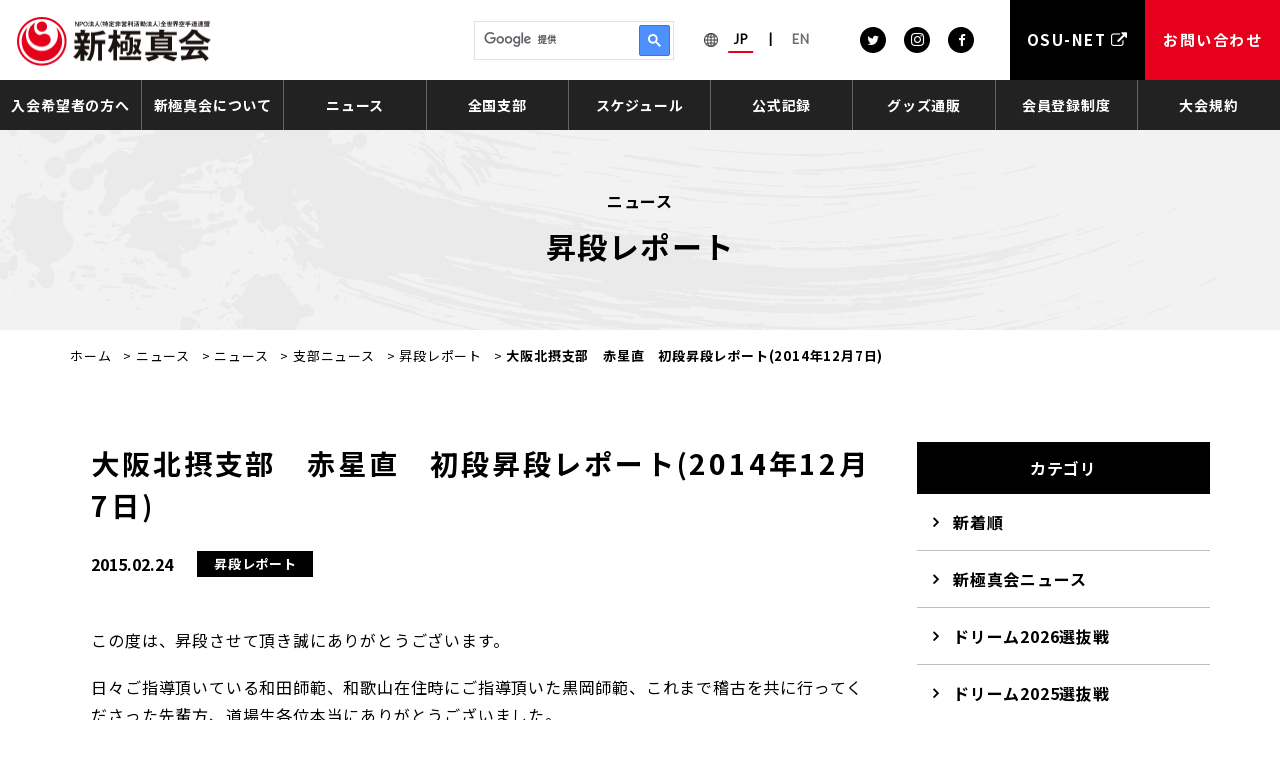

--- FILE ---
content_type: text/html; charset=UTF-8
request_url: https://www.shinkyokushinkai.co.jp/news/20141207akahoshishodan/
body_size: 14303
content:
<!doctype html>
<html lang="ja">
<head>
<!-- Google Tag Manager -->
<script>(function(w,d,s,l,i){w[l]=w[l]||[];w[l].push({'gtm.start':
				new Date().getTime(),event:'gtm.js'});var f=d.getElementsByTagName(s)[0],
			j=d.createElement(s),dl=l!='dataLayer'?'&l='+l:'';j.async=true;j.src=
			'https://www.googletagmanager.com/gtm.js?id='+i+dl;f.parentNode.insertBefore(j,f);
	})(window,document,'script','dataLayer','GTM-TZP2NRQ');</script>
<!-- End Google Tag Manager -->
<meta charset="UTF-8">
<meta name="format-detection" content="telephone=no">
<meta http-equiv="X-UA-Compatible" content="IE=edge" />
<meta name="viewport" content="width=device-width, initial-scale=1">
<link href="https://www.shinkyokushinkai.co.jp/wp-content/themes/kyokusinkai-html/dist/assets/images/favicon.ico" rel="icon" />
<link href="https://www.shinkyokushinkai.co.jp/wp-content/themes/kyokusinkai-html/dist/assets/images/favicon.ico" rel="shortcut icon" />
<link href="https://www.shinkyokushinkai.co.jp/wp-content/themes/kyokusinkai-html/dist/assets/images/web-clip.png" rel="apple-touch-icon" />
<meta name='robots' content='index, follow, max-image-preview:large, max-snippet:-1, max-video-preview:-1' />
	<script>
		window.WebFontConfig = {
			// 以下にフォントを指定する
			google: {
				families: [
					'Lato:400',
					'Roboto:400,700'
				]
			},
			custom: {
				families: ['Noto+Sans+JP:400,700'],
				urls: [
					"https://fonts.googleapis.com/css2?family=Noto+Sans+JP:wght@400;700&display=swap"
				],
			},
			active: function () {
				sessionStorage.fonts = true;
			}
		};

		(function () {
			var wf = document.createElement('script');
			wf.src = 'https://ajax.googleapis.com/ajax/libs/webfont/1.6.26/webfont.js';
			wf.type = 'text/javascript';
			wf.async = 'true';
			var s = document.getElementsByTagName('script')[0];
			s.parentNode.insertBefore(wf, s);
		})();

	</script>
	
	<!-- This site is optimized with the Yoast SEO Premium plugin v22.4 (Yoast SEO v22.4) - https://yoast.com/wordpress/plugins/seo/ -->
	<title>大阪北摂支部　赤星直　初段昇段レポート(2014年12月7日) | NPO法人全世界空手道連盟新極真会</title>
	<meta name="description" content="大阪北摂支部　赤星直　初段昇段レポート(2014年12月7日) | フルコンタクト空手の世界最大団体 新極真会のオフィシャルサイトです　" />
	<link rel="canonical" href="https://www.shinkyokushinkai.co.jp/news/20141207akahoshishodan/" />
	<meta property="og:locale" content="ja_JP" />
	<meta property="og:type" content="article" />
	<meta property="og:title" content="大阪北摂支部　赤星直　初段昇段レポート(2014年12月7日)" />
	<meta property="og:description" content="この度は、昇段させて頂き誠にありがとうございます。" />
	<meta property="og:url" content="https://www.shinkyokushinkai.co.jp/news/20141207akahoshishodan/" />
	<meta property="og:site_name" content="NPO法人全世界空手道連盟新極真会" />
	<meta property="article:publisher" content="https://www.facebook.com/SHINKYOKUSHINKAI" />
	<meta property="article:published_time" content="2015-02-24T08:46:27+00:00" />
	<meta property="og:image" content="https://www.shinkyokushinkai.co.jp/wp-content/uploads/2015/02/DSC_0317.jpg" />
	<meta property="og:image:width" content="600" />
	<meta property="og:image:height" content="338" />
	<meta property="og:image:type" content="image/jpeg" />
	<meta name="author" content="administrator" />
	<meta name="twitter:card" content="summary_large_image" />
	<meta name="twitter:creator" content="@worldkarateorg" />
	<meta name="twitter:site" content="@worldkarateorg" />
	<script type="application/ld+json" class="yoast-schema-graph">{"@context":"https://schema.org","@graph":[{"@type":"Article","@id":"https://www.shinkyokushinkai.co.jp/news/20141207akahoshishodan/#article","isPartOf":{"@id":"https://www.shinkyokushinkai.co.jp/news/20141207akahoshishodan/"},"author":{"name":"administrator","@id":"https://www.shinkyokushinkai.co.jp/#/schema/person/6be0f79cee74a1a1687c987c37670503"},"headline":"大阪北摂支部　赤星直　初段昇段レポート(2014年12月7日)","datePublished":"2015-02-24T08:46:27+00:00","dateModified":"2015-02-24T08:46:27+00:00","mainEntityOfPage":{"@id":"https://www.shinkyokushinkai.co.jp/news/20141207akahoshishodan/"},"wordCount":5,"publisher":{"@id":"https://www.shinkyokushinkai.co.jp/#organization"},"image":{"@id":"https://www.shinkyokushinkai.co.jp/news/20141207akahoshishodan/#primaryimage"},"thumbnailUrl":"https://www.shinkyokushinkai.co.jp/wp-content/uploads/2015/02/DSC_0317.jpg","keywords":["大阪北摂支部"],"articleSection":["昇段レポート"],"inLanguage":"ja"},{"@type":"WebPage","@id":"https://www.shinkyokushinkai.co.jp/news/20141207akahoshishodan/","url":"https://www.shinkyokushinkai.co.jp/news/20141207akahoshishodan/","name":"大阪北摂支部　赤星直　初段昇段レポート(2014年12月7日) | NPO法人全世界空手道連盟新極真会","isPartOf":{"@id":"https://www.shinkyokushinkai.co.jp/#website"},"primaryImageOfPage":{"@id":"https://www.shinkyokushinkai.co.jp/news/20141207akahoshishodan/#primaryimage"},"image":{"@id":"https://www.shinkyokushinkai.co.jp/news/20141207akahoshishodan/#primaryimage"},"thumbnailUrl":"https://www.shinkyokushinkai.co.jp/wp-content/uploads/2015/02/DSC_0317.jpg","datePublished":"2015-02-24T08:46:27+00:00","dateModified":"2015-02-24T08:46:27+00:00","description":"大阪北摂支部　赤星直　初段昇段レポート(2014年12月7日) | フルコンタクト空手の世界最大団体 新極真会のオフィシャルサイトです　","breadcrumb":{"@id":"https://www.shinkyokushinkai.co.jp/news/20141207akahoshishodan/#breadcrumb"},"inLanguage":"ja","potentialAction":[{"@type":"ReadAction","target":["https://www.shinkyokushinkai.co.jp/news/20141207akahoshishodan/"]}]},{"@type":"ImageObject","inLanguage":"ja","@id":"https://www.shinkyokushinkai.co.jp/news/20141207akahoshishodan/#primaryimage","url":"https://www.shinkyokushinkai.co.jp/wp-content/uploads/2015/02/DSC_0317.jpg","contentUrl":"https://www.shinkyokushinkai.co.jp/wp-content/uploads/2015/02/DSC_0317.jpg","width":600,"height":338},{"@type":"BreadcrumbList","@id":"https://www.shinkyokushinkai.co.jp/news/20141207akahoshishodan/#breadcrumb","itemListElement":[{"@type":"ListItem","position":1,"name":"ホーム","item":"https://www.shinkyokushinkai.co.jp/"},{"@type":"ListItem","position":2,"name":"ニュース","item":"/news/"},{"@type":"ListItem","position":3,"name":"ニュース","item":"https://www.shinkyokushinkai.co.jp/news/"},{"@type":"ListItem","position":4,"name":"支部ニュース","item":"https://www.shinkyokushinkai.co.jp/news/category/shibunews/"},{"@type":"ListItem","position":5,"name":"昇段レポート","item":"https://www.shinkyokushinkai.co.jp/news/category/shibunews/blackbelt/"},{"@type":"ListItem","position":6,"name":"大阪北摂支部　赤星直　初段昇段レポート(2014年12月7日)"}]},{"@type":"WebSite","@id":"https://www.shinkyokushinkai.co.jp/#website","url":"https://www.shinkyokushinkai.co.jp/","name":"NPO法人全世界空手道連盟新極真会","description":"フルコンタクト空手の世界最大団体 新極真会のオフィシャルサイトです　","publisher":{"@id":"https://www.shinkyokushinkai.co.jp/#organization"},"alternateName":"空手道　新極真会","potentialAction":[{"@type":"SearchAction","target":{"@type":"EntryPoint","urlTemplate":"https://www.shinkyokushinkai.co.jp/?s={search_term_string}"},"query-input":"required name=search_term_string"}],"inLanguage":"ja"},{"@type":"Organization","@id":"https://www.shinkyokushinkai.co.jp/#organization","name":"全世界空手道連盟新極真会","alternateName":"空手道　新極真会","url":"https://www.shinkyokushinkai.co.jp/","logo":{"@type":"ImageObject","inLanguage":"ja","@id":"https://www.shinkyokushinkai.co.jp/#/schema/logo/image/","url":"https://www.shinkyokushinkai.co.jp/wp-content/uploads/2012/01/logo-e1327568533103.jpg","contentUrl":"https://www.shinkyokushinkai.co.jp/wp-content/uploads/2012/01/logo-e1327568533103.jpg","width":"200","height":"65","caption":"全世界空手道連盟新極真会"},"image":{"@id":"https://www.shinkyokushinkai.co.jp/#/schema/logo/image/"},"sameAs":["https://www.facebook.com/SHINKYOKUSHINKAI","https://twitter.com/worldkarateorg","https://www.instagram.com/shinkyokushinkai_official","https://www.youtube.com/channel/UCeRHptejSdQl0pBLTtZRQ7Q"],"ethicsPolicy":"https://www.shinkyokushinkai.co.jp/soshiki/"},{"@type":"Person","@id":"https://www.shinkyokushinkai.co.jp/#/schema/person/6be0f79cee74a1a1687c987c37670503","name":"administrator","image":{"@type":"ImageObject","inLanguage":"ja","@id":"https://www.shinkyokushinkai.co.jp/#/schema/person/image/","url":"https://secure.gravatar.com/avatar/729b0ce7c4a22b6f7237ce55761d6ce2?s=96&d=mm&r=g","contentUrl":"https://secure.gravatar.com/avatar/729b0ce7c4a22b6f7237ce55761d6ce2?s=96&d=mm&r=g","caption":"administrator"}}]}</script>
	<!-- / Yoast SEO Premium plugin. -->


<link rel='dns-prefetch' href='//static.addtoany.com' />
<script type="text/javascript">
/* <![CDATA[ */
window._wpemojiSettings = {"baseUrl":"https:\/\/s.w.org\/images\/core\/emoji\/14.0.0\/72x72\/","ext":".png","svgUrl":"https:\/\/s.w.org\/images\/core\/emoji\/14.0.0\/svg\/","svgExt":".svg","source":{"concatemoji":"https:\/\/www.shinkyokushinkai.co.jp\/wp-includes\/js\/wp-emoji-release.min.js?ver=6.4.1"}};
/*! This file is auto-generated */
!function(i,n){var o,s,e;function c(e){try{var t={supportTests:e,timestamp:(new Date).valueOf()};sessionStorage.setItem(o,JSON.stringify(t))}catch(e){}}function p(e,t,n){e.clearRect(0,0,e.canvas.width,e.canvas.height),e.fillText(t,0,0);var t=new Uint32Array(e.getImageData(0,0,e.canvas.width,e.canvas.height).data),r=(e.clearRect(0,0,e.canvas.width,e.canvas.height),e.fillText(n,0,0),new Uint32Array(e.getImageData(0,0,e.canvas.width,e.canvas.height).data));return t.every(function(e,t){return e===r[t]})}function u(e,t,n){switch(t){case"flag":return n(e,"\ud83c\udff3\ufe0f\u200d\u26a7\ufe0f","\ud83c\udff3\ufe0f\u200b\u26a7\ufe0f")?!1:!n(e,"\ud83c\uddfa\ud83c\uddf3","\ud83c\uddfa\u200b\ud83c\uddf3")&&!n(e,"\ud83c\udff4\udb40\udc67\udb40\udc62\udb40\udc65\udb40\udc6e\udb40\udc67\udb40\udc7f","\ud83c\udff4\u200b\udb40\udc67\u200b\udb40\udc62\u200b\udb40\udc65\u200b\udb40\udc6e\u200b\udb40\udc67\u200b\udb40\udc7f");case"emoji":return!n(e,"\ud83e\udef1\ud83c\udffb\u200d\ud83e\udef2\ud83c\udfff","\ud83e\udef1\ud83c\udffb\u200b\ud83e\udef2\ud83c\udfff")}return!1}function f(e,t,n){var r="undefined"!=typeof WorkerGlobalScope&&self instanceof WorkerGlobalScope?new OffscreenCanvas(300,150):i.createElement("canvas"),a=r.getContext("2d",{willReadFrequently:!0}),o=(a.textBaseline="top",a.font="600 32px Arial",{});return e.forEach(function(e){o[e]=t(a,e,n)}),o}function t(e){var t=i.createElement("script");t.src=e,t.defer=!0,i.head.appendChild(t)}"undefined"!=typeof Promise&&(o="wpEmojiSettingsSupports",s=["flag","emoji"],n.supports={everything:!0,everythingExceptFlag:!0},e=new Promise(function(e){i.addEventListener("DOMContentLoaded",e,{once:!0})}),new Promise(function(t){var n=function(){try{var e=JSON.parse(sessionStorage.getItem(o));if("object"==typeof e&&"number"==typeof e.timestamp&&(new Date).valueOf()<e.timestamp+604800&&"object"==typeof e.supportTests)return e.supportTests}catch(e){}return null}();if(!n){if("undefined"!=typeof Worker&&"undefined"!=typeof OffscreenCanvas&&"undefined"!=typeof URL&&URL.createObjectURL&&"undefined"!=typeof Blob)try{var e="postMessage("+f.toString()+"("+[JSON.stringify(s),u.toString(),p.toString()].join(",")+"));",r=new Blob([e],{type:"text/javascript"}),a=new Worker(URL.createObjectURL(r),{name:"wpTestEmojiSupports"});return void(a.onmessage=function(e){c(n=e.data),a.terminate(),t(n)})}catch(e){}c(n=f(s,u,p))}t(n)}).then(function(e){for(var t in e)n.supports[t]=e[t],n.supports.everything=n.supports.everything&&n.supports[t],"flag"!==t&&(n.supports.everythingExceptFlag=n.supports.everythingExceptFlag&&n.supports[t]);n.supports.everythingExceptFlag=n.supports.everythingExceptFlag&&!n.supports.flag,n.DOMReady=!1,n.readyCallback=function(){n.DOMReady=!0}}).then(function(){return e}).then(function(){var e;n.supports.everything||(n.readyCallback(),(e=n.source||{}).concatemoji?t(e.concatemoji):e.wpemoji&&e.twemoji&&(t(e.twemoji),t(e.wpemoji)))}))}((window,document),window._wpemojiSettings);
/* ]]> */
</script>
<style id='wp-emoji-styles-inline-css' type='text/css'>

	img.wp-smiley, img.emoji {
		display: inline !important;
		border: none !important;
		box-shadow: none !important;
		height: 1em !important;
		width: 1em !important;
		margin: 0 0.07em !important;
		vertical-align: -0.1em !important;
		background: none !important;
		padding: 0 !important;
	}
</style>
<link rel='stylesheet' id='wp-block-library-css' href='https://www.shinkyokushinkai.co.jp/wp-includes/css/dist/block-library/style.min.css?ver=6.4.1' type='text/css' media='all' />
<style id='classic-theme-styles-inline-css' type='text/css'>
/*! This file is auto-generated */
.wp-block-button__link{color:#fff;background-color:#32373c;border-radius:9999px;box-shadow:none;text-decoration:none;padding:calc(.667em + 2px) calc(1.333em + 2px);font-size:1.125em}.wp-block-file__button{background:#32373c;color:#fff;text-decoration:none}
</style>
<style id='global-styles-inline-css' type='text/css'>
body{--wp--preset--color--black: #000000;--wp--preset--color--cyan-bluish-gray: #abb8c3;--wp--preset--color--white: #ffffff;--wp--preset--color--pale-pink: #f78da7;--wp--preset--color--vivid-red: #cf2e2e;--wp--preset--color--luminous-vivid-orange: #ff6900;--wp--preset--color--luminous-vivid-amber: #fcb900;--wp--preset--color--light-green-cyan: #7bdcb5;--wp--preset--color--vivid-green-cyan: #00d084;--wp--preset--color--pale-cyan-blue: #8ed1fc;--wp--preset--color--vivid-cyan-blue: #0693e3;--wp--preset--color--vivid-purple: #9b51e0;--wp--preset--gradient--vivid-cyan-blue-to-vivid-purple: linear-gradient(135deg,rgba(6,147,227,1) 0%,rgb(155,81,224) 100%);--wp--preset--gradient--light-green-cyan-to-vivid-green-cyan: linear-gradient(135deg,rgb(122,220,180) 0%,rgb(0,208,130) 100%);--wp--preset--gradient--luminous-vivid-amber-to-luminous-vivid-orange: linear-gradient(135deg,rgba(252,185,0,1) 0%,rgba(255,105,0,1) 100%);--wp--preset--gradient--luminous-vivid-orange-to-vivid-red: linear-gradient(135deg,rgba(255,105,0,1) 0%,rgb(207,46,46) 100%);--wp--preset--gradient--very-light-gray-to-cyan-bluish-gray: linear-gradient(135deg,rgb(238,238,238) 0%,rgb(169,184,195) 100%);--wp--preset--gradient--cool-to-warm-spectrum: linear-gradient(135deg,rgb(74,234,220) 0%,rgb(151,120,209) 20%,rgb(207,42,186) 40%,rgb(238,44,130) 60%,rgb(251,105,98) 80%,rgb(254,248,76) 100%);--wp--preset--gradient--blush-light-purple: linear-gradient(135deg,rgb(255,206,236) 0%,rgb(152,150,240) 100%);--wp--preset--gradient--blush-bordeaux: linear-gradient(135deg,rgb(254,205,165) 0%,rgb(254,45,45) 50%,rgb(107,0,62) 100%);--wp--preset--gradient--luminous-dusk: linear-gradient(135deg,rgb(255,203,112) 0%,rgb(199,81,192) 50%,rgb(65,88,208) 100%);--wp--preset--gradient--pale-ocean: linear-gradient(135deg,rgb(255,245,203) 0%,rgb(182,227,212) 50%,rgb(51,167,181) 100%);--wp--preset--gradient--electric-grass: linear-gradient(135deg,rgb(202,248,128) 0%,rgb(113,206,126) 100%);--wp--preset--gradient--midnight: linear-gradient(135deg,rgb(2,3,129) 0%,rgb(40,116,252) 100%);--wp--preset--font-size--small: 13px;--wp--preset--font-size--medium: 20px;--wp--preset--font-size--large: 36px;--wp--preset--font-size--x-large: 42px;--wp--preset--spacing--20: 0.44rem;--wp--preset--spacing--30: 0.67rem;--wp--preset--spacing--40: 1rem;--wp--preset--spacing--50: 1.5rem;--wp--preset--spacing--60: 2.25rem;--wp--preset--spacing--70: 3.38rem;--wp--preset--spacing--80: 5.06rem;--wp--preset--shadow--natural: 6px 6px 9px rgba(0, 0, 0, 0.2);--wp--preset--shadow--deep: 12px 12px 50px rgba(0, 0, 0, 0.4);--wp--preset--shadow--sharp: 6px 6px 0px rgba(0, 0, 0, 0.2);--wp--preset--shadow--outlined: 6px 6px 0px -3px rgba(255, 255, 255, 1), 6px 6px rgba(0, 0, 0, 1);--wp--preset--shadow--crisp: 6px 6px 0px rgba(0, 0, 0, 1);}:where(.is-layout-flex){gap: 0.5em;}:where(.is-layout-grid){gap: 0.5em;}body .is-layout-flow > .alignleft{float: left;margin-inline-start: 0;margin-inline-end: 2em;}body .is-layout-flow > .alignright{float: right;margin-inline-start: 2em;margin-inline-end: 0;}body .is-layout-flow > .aligncenter{margin-left: auto !important;margin-right: auto !important;}body .is-layout-constrained > .alignleft{float: left;margin-inline-start: 0;margin-inline-end: 2em;}body .is-layout-constrained > .alignright{float: right;margin-inline-start: 2em;margin-inline-end: 0;}body .is-layout-constrained > .aligncenter{margin-left: auto !important;margin-right: auto !important;}body .is-layout-constrained > :where(:not(.alignleft):not(.alignright):not(.alignfull)){max-width: var(--wp--style--global--content-size);margin-left: auto !important;margin-right: auto !important;}body .is-layout-constrained > .alignwide{max-width: var(--wp--style--global--wide-size);}body .is-layout-flex{display: flex;}body .is-layout-flex{flex-wrap: wrap;align-items: center;}body .is-layout-flex > *{margin: 0;}body .is-layout-grid{display: grid;}body .is-layout-grid > *{margin: 0;}:where(.wp-block-columns.is-layout-flex){gap: 2em;}:where(.wp-block-columns.is-layout-grid){gap: 2em;}:where(.wp-block-post-template.is-layout-flex){gap: 1.25em;}:where(.wp-block-post-template.is-layout-grid){gap: 1.25em;}.has-black-color{color: var(--wp--preset--color--black) !important;}.has-cyan-bluish-gray-color{color: var(--wp--preset--color--cyan-bluish-gray) !important;}.has-white-color{color: var(--wp--preset--color--white) !important;}.has-pale-pink-color{color: var(--wp--preset--color--pale-pink) !important;}.has-vivid-red-color{color: var(--wp--preset--color--vivid-red) !important;}.has-luminous-vivid-orange-color{color: var(--wp--preset--color--luminous-vivid-orange) !important;}.has-luminous-vivid-amber-color{color: var(--wp--preset--color--luminous-vivid-amber) !important;}.has-light-green-cyan-color{color: var(--wp--preset--color--light-green-cyan) !important;}.has-vivid-green-cyan-color{color: var(--wp--preset--color--vivid-green-cyan) !important;}.has-pale-cyan-blue-color{color: var(--wp--preset--color--pale-cyan-blue) !important;}.has-vivid-cyan-blue-color{color: var(--wp--preset--color--vivid-cyan-blue) !important;}.has-vivid-purple-color{color: var(--wp--preset--color--vivid-purple) !important;}.has-black-background-color{background-color: var(--wp--preset--color--black) !important;}.has-cyan-bluish-gray-background-color{background-color: var(--wp--preset--color--cyan-bluish-gray) !important;}.has-white-background-color{background-color: var(--wp--preset--color--white) !important;}.has-pale-pink-background-color{background-color: var(--wp--preset--color--pale-pink) !important;}.has-vivid-red-background-color{background-color: var(--wp--preset--color--vivid-red) !important;}.has-luminous-vivid-orange-background-color{background-color: var(--wp--preset--color--luminous-vivid-orange) !important;}.has-luminous-vivid-amber-background-color{background-color: var(--wp--preset--color--luminous-vivid-amber) !important;}.has-light-green-cyan-background-color{background-color: var(--wp--preset--color--light-green-cyan) !important;}.has-vivid-green-cyan-background-color{background-color: var(--wp--preset--color--vivid-green-cyan) !important;}.has-pale-cyan-blue-background-color{background-color: var(--wp--preset--color--pale-cyan-blue) !important;}.has-vivid-cyan-blue-background-color{background-color: var(--wp--preset--color--vivid-cyan-blue) !important;}.has-vivid-purple-background-color{background-color: var(--wp--preset--color--vivid-purple) !important;}.has-black-border-color{border-color: var(--wp--preset--color--black) !important;}.has-cyan-bluish-gray-border-color{border-color: var(--wp--preset--color--cyan-bluish-gray) !important;}.has-white-border-color{border-color: var(--wp--preset--color--white) !important;}.has-pale-pink-border-color{border-color: var(--wp--preset--color--pale-pink) !important;}.has-vivid-red-border-color{border-color: var(--wp--preset--color--vivid-red) !important;}.has-luminous-vivid-orange-border-color{border-color: var(--wp--preset--color--luminous-vivid-orange) !important;}.has-luminous-vivid-amber-border-color{border-color: var(--wp--preset--color--luminous-vivid-amber) !important;}.has-light-green-cyan-border-color{border-color: var(--wp--preset--color--light-green-cyan) !important;}.has-vivid-green-cyan-border-color{border-color: var(--wp--preset--color--vivid-green-cyan) !important;}.has-pale-cyan-blue-border-color{border-color: var(--wp--preset--color--pale-cyan-blue) !important;}.has-vivid-cyan-blue-border-color{border-color: var(--wp--preset--color--vivid-cyan-blue) !important;}.has-vivid-purple-border-color{border-color: var(--wp--preset--color--vivid-purple) !important;}.has-vivid-cyan-blue-to-vivid-purple-gradient-background{background: var(--wp--preset--gradient--vivid-cyan-blue-to-vivid-purple) !important;}.has-light-green-cyan-to-vivid-green-cyan-gradient-background{background: var(--wp--preset--gradient--light-green-cyan-to-vivid-green-cyan) !important;}.has-luminous-vivid-amber-to-luminous-vivid-orange-gradient-background{background: var(--wp--preset--gradient--luminous-vivid-amber-to-luminous-vivid-orange) !important;}.has-luminous-vivid-orange-to-vivid-red-gradient-background{background: var(--wp--preset--gradient--luminous-vivid-orange-to-vivid-red) !important;}.has-very-light-gray-to-cyan-bluish-gray-gradient-background{background: var(--wp--preset--gradient--very-light-gray-to-cyan-bluish-gray) !important;}.has-cool-to-warm-spectrum-gradient-background{background: var(--wp--preset--gradient--cool-to-warm-spectrum) !important;}.has-blush-light-purple-gradient-background{background: var(--wp--preset--gradient--blush-light-purple) !important;}.has-blush-bordeaux-gradient-background{background: var(--wp--preset--gradient--blush-bordeaux) !important;}.has-luminous-dusk-gradient-background{background: var(--wp--preset--gradient--luminous-dusk) !important;}.has-pale-ocean-gradient-background{background: var(--wp--preset--gradient--pale-ocean) !important;}.has-electric-grass-gradient-background{background: var(--wp--preset--gradient--electric-grass) !important;}.has-midnight-gradient-background{background: var(--wp--preset--gradient--midnight) !important;}.has-small-font-size{font-size: var(--wp--preset--font-size--small) !important;}.has-medium-font-size{font-size: var(--wp--preset--font-size--medium) !important;}.has-large-font-size{font-size: var(--wp--preset--font-size--large) !important;}.has-x-large-font-size{font-size: var(--wp--preset--font-size--x-large) !important;}
.wp-block-navigation a:where(:not(.wp-element-button)){color: inherit;}
:where(.wp-block-post-template.is-layout-flex){gap: 1.25em;}:where(.wp-block-post-template.is-layout-grid){gap: 1.25em;}
:where(.wp-block-columns.is-layout-flex){gap: 2em;}:where(.wp-block-columns.is-layout-grid){gap: 2em;}
.wp-block-pullquote{font-size: 1.5em;line-height: 1.6;}
</style>
<link rel='stylesheet' id='lbwps-styles-photoswipe5-main-css' href='https://www.shinkyokushinkai.co.jp/wp-content/plugins/lightbox-photoswipe/assets/ps5/styles/main.css?ver=5.7.2' type='text/css' media='all' />
<link rel='stylesheet' id='toc-screen-css' href='https://www.shinkyokushinkai.co.jp/wp-content/plugins/table-of-contents-plus/screen.min.css?ver=2411.1' type='text/css' media='all' />
<link rel='stylesheet' id='addtoany-css' href='https://www.shinkyokushinkai.co.jp/wp-content/plugins/add-to-any/addtoany.min.css?ver=1.16' type='text/css' media='all' />
<link rel='stylesheet' id='growp_main-css' href='https://www.shinkyokushinkai.co.jp/wp-content/themes/kyokusinkai-html/dist/assets/css/style.css?ver=1.0.5' type='text/css' media='all' />
<link rel='stylesheet' id='growp_app-css' href='https://www.shinkyokushinkai.co.jp/wp-content/themes/kyokusinkai-html/dist/assets/css/app.css?ver=1.0.5' type='text/css' media='all' />
<link rel='stylesheet' id='growp_overwrite-css' href='https://www.shinkyokushinkai.co.jp/wp-content/themes/kyokusinkai-wp/overwrite.css?ver=1.0.5' type='text/css' media='all' />
<script type="text/javascript" id="addtoany-core-js-before">
/* <![CDATA[ */
window.a2a_config=window.a2a_config||{};a2a_config.callbacks=[];a2a_config.overlays=[];a2a_config.templates={};a2a_localize = {
	Share: "共有",
	Save: "ブックマーク",
	Subscribe: "購読",
	Email: "メール",
	Bookmark: "ブックマーク",
	ShowAll: "すべて表示する",
	ShowLess: "小さく表示する",
	FindServices: "サービスを探す",
	FindAnyServiceToAddTo: "追加するサービスを今すぐ探す",
	PoweredBy: "Powered by",
	ShareViaEmail: "メールでシェアする",
	SubscribeViaEmail: "メールで購読する",
	BookmarkInYourBrowser: "ブラウザにブックマーク",
	BookmarkInstructions: "このページをブックマークするには、 Ctrl+D または \u2318+D を押下。",
	AddToYourFavorites: "お気に入りに追加",
	SendFromWebOrProgram: "任意のメールアドレスまたはメールプログラムから送信",
	EmailProgram: "メールプログラム",
	More: "詳細&#8230;",
	ThanksForSharing: "共有ありがとうございます !",
	ThanksForFollowing: "フォローありがとうございます !"
};
/* ]]> */
</script>
<script type="text/javascript" defer src="https://static.addtoany.com/menu/page.js" id="addtoany-core-js"></script>
<script type="text/javascript" src="https://www.shinkyokushinkai.co.jp/wp-includes/js/jquery/jquery.min.js?ver=3.7.1" id="jquery-core-js"></script>
<script type="text/javascript" src="https://www.shinkyokushinkai.co.jp/wp-includes/js/jquery/jquery-migrate.min.js?ver=3.4.1" id="jquery-migrate-js"></script>
<script type="text/javascript" defer src="https://www.shinkyokushinkai.co.jp/wp-content/plugins/add-to-any/addtoany.min.js?ver=1.1" id="addtoany-jquery-js"></script>
<link rel="https://api.w.org/" href="https://www.shinkyokushinkai.co.jp/wp-json/" /><link rel="alternate" type="application/json" href="https://www.shinkyokushinkai.co.jp/wp-json/wp/v2/posts/20565" /><link rel="alternate" type="application/json+oembed" href="https://www.shinkyokushinkai.co.jp/wp-json/oembed/1.0/embed?url=https%3A%2F%2Fwww.shinkyokushinkai.co.jp%2Fnews%2F20141207akahoshishodan%2F" />
		<script type="text/javascript">
				(function(c,l,a,r,i,t,y){
					c[a]=c[a]||function(){(c[a].q=c[a].q||[]).push(arguments)};t=l.createElement(r);t.async=1;
					t.src="https://www.clarity.ms/tag/"+i+"?ref=wordpress";y=l.getElementsByTagName(r)[0];y.parentNode.insertBefore(t,y);
				})(window, document, "clarity", "script", "ob6jxqrteo");
		</script>
		</head>
<body class="post-template-default single single-post postid-20565 single-format-standard sp-easy-accordion-enabled 20141207akahoshishodan">
<!-- Google Tag Manager (noscript) -->
<noscript><iframe src="https://www.googletagmanager.com/ns.html?id=GTM-TZP2NRQ"
				  height="0" width="0" style="display:none;visibility:hidden"></iframe></noscript>
<!-- End Google Tag Manager (noscript) -->


<script>
  window.dataLayer = window.dataLayer || [];
  function gtag(){dataLayer.push(arguments);}
  gtag('js', new Date());

  gtag('config', 'AW-11333958828');
</script>
<a class="c-slidebar-button js-slidebar-button" href="#"><span
			class="c-slidebar-button__line"><span></span><span></span><span></span></span><span
			class="c-slidebar-button__text is-open">MENU</span><span class="c-slidebar-button__text is-close">CLOSE</span></a>
<div class="c-slidebar-menu js-slidebar-menu is-top-to-bottom">
	<ul>
		<li>
			<a href="https://www.shinkyokushinkai.co.jp/">TOPページ</a>
		</li>
		<li>
			<a href="https://www.shinkyokushinkai.co.jp/membership/">入会希望者の方へ</a>
		</li>
		<li class="c-slidebar-menu__parent js-accordion"><span data-accordion-title="menu-title">新極真会について</span>
			<ul class="c-slidebar-menu__children" data-accordion-content="menu-text">
				<li><a href="https://www.shinkyokushinkai.co.jp/soshiki/">新極真会について</a></li>
				<li>
	<a href="https://www.shinkyokushinkai.co.jp/soshiki/message/">新極真会代表 ご挨拶</a>
</li>
<li>
	<a href="https://www.shinkyokushinkai.co.jp/soshiki/motto/">道場訓</a>
</li>
<li>
	<a href="https://www.shinkyokushinkai.co.jp/soshiki/song/">新極真会・会歌</a>
</li>
<li>
	<a href="https://www.shinkyokushinkai.co.jp/soshiki/textbook/">新極真会の稽古と技術</a>
</li>
			</ul>
		</li>
		<li class="c-slidebar-menu__parent js-accordion"><span data-accordion-title="menu-title">ニュース</span>
			<ul class="c-slidebar-menu__children" data-accordion-content="menu-text">
				<li><a href="https://www.shinkyokushinkai.co.jp/news/">ニュース</a></li>
				<li><a  href="https://www.shinkyokushinkai.co.jp/news/category/shinkyokushinkai-news/">新極真会ニュース</a></li><li><a  href="https://www.shinkyokushinkai.co.jp/news/category/%e3%83%89%e3%83%aa%e3%83%bc%e3%83%a02026%e9%81%b8%e6%8a%9c%e6%88%a6/">ドリーム2026選抜戦</a></li><li><a  href="https://www.shinkyokushinkai.co.jp/news/category/%e3%83%89%e3%83%aa%e3%83%bc%e3%83%a02025%e9%81%b8%e6%8a%9c%e6%88%a6/">ドリーム2025選抜戦</a></li><li><a  href="https://www.shinkyokushinkai.co.jp/news/category/result/">大会結果</a></li><li><a  href="https://www.shinkyokushinkai.co.jp/news/category/tournament/">大会情報</a></li><li><a  href="https://www.shinkyokushinkai.co.jp/news/category/wko-news/">海外ニュース</a></li><li><a  href="https://www.shinkyokushinkai.co.jp/news/category/message/">代表メッセージ</a></li><li><a  href="https://www.shinkyokushinkai.co.jp/news/category/media/">メディア</a></li><li><a  href="https://www.shinkyokushinkai.co.jp/news/category/shibunews/">支部ニュース</a></li><li><a  href="https://www.shinkyokushinkai.co.jp/news/category/%e3%82%aa%e3%83%95%e3%82%a3%e3%82%b7%e3%83%a3%e3%83%ab%e3%82%b7%e3%83%a7%e3%83%83%e3%83%97/">オフィシャルショップ</a></li>			</ul>
		</li>
		<li>
			<a href="https://www.shinkyokushinkai.co.jp/branch/">全国支部</a>
		</li>
		<li>
			<a href="https://www.shinkyokushinkai.co.jp/schedule/">スケジュール</a>
		</li>
		<li>
			<a href="https://www.shinkyokushinkai.co.jp/archive/">公式記録</a>
		</li>
		<li>
			<a href="http://shinkyokushinshop.com/" target="_blank">グッズ通販</a>
		</li>
		<li class="c-slidebar-menu__parent js-accordion"><span data-accordion-title="menu-title">会員登録制度</span>
			<ul class="c-slidebar-menu__children" data-accordion-content="menu-text">
				<li><a href="https://www.shinkyokushinkai.co.jp/members/">会員登録制度</a></li>
				<li>
	<a href="https://www.shinkyokushinkai.co.jp/members/teikei/">提携企業一覧</a>
</li>
<li>
	<a href="https://www.shinkyokushinkai.co.jp/members/hingakusuisen/">進学推薦に関わる証明書発行制度について</a>
</li>
			</ul>
		</li>
		<li class="c-slidebar-menu__parent js-accordion"><span data-accordion-title="menu-title">大会規約</span>
			<ul class="c-slidebar-menu__children" data-accordion-content="menu-text">
				<li><a href="https://www.shinkyokushinkai.co.jp/rules/">大会規約</a></li>
				<li>
	<a href="https://www.shinkyokushinkai.co.jp/rules/kiyaku/">全世界空手道連盟　試合規約</a>
</li>
<li>
	<a href="https://www.shinkyokushinkai.co.jp/rules/antidoping/">アンチ・ドーピング規程</a>
</li>
<li>
	<a href="https://www.shinkyokushinkai.co.jp/rules/dfkiyaku/">カラテドリームフェスティバル試合規約（2025年7月11日現在）</a>
</li>
<li>
	<a href="https://www.shinkyokushinkai.co.jp/rules/bogu/">防具ガイドライン</a>
</li>
			</ul>
		</li>
	</ul>
	<a class="c-slidebar-menu__button c-button is-osunet" href="https://www.osu-net.jp/" target="_blank">OSU-NET <i class="fa fa-external-link" aria-hidden="true"></i></a>
	<a class="c-slidebar-menu__button c-button is-contact" href="https://www.shinkyokushinkai.co.jp/contact/">お問い合わせ</a>

	<div class="c-slidebar-menu__search">
		<script async src="https://cse.google.com/cse.js?cx=16708ec7f59934060"></script>
		<div class="gcse-search"></div>
	</div>
	<div class="c-slidebar-menu__sns-btns">
		<a class="c-slidebar-menu__sns-btn" href="https://twitter.com/worldkarateorg"
		   target="_blank"><i class="fa fa-twitter" aria-hidden="true"></i></a>
		<a
				class="c-slidebar-menu__sns-btn" href="https://www.instagram.com/shinkyokushinkai_official/" target="_blank"><i
					class="fa fa-instagram" aria-hidden="true"></i></a>
		<a class="c-slidebar-menu__sns-btn"
		   href="https://www.facebook.com/SHINKYOKUSHINKAI"
		   target="_blank"><i class="fa fa-facebook"
							  aria-hidden="true"></i></a>
	</div>
</div>
<header class="l-header-variable">
	<div class="l-header-variable__inner">
		<div class="l-header-variable__content">
			<div class="l-header-variable__heading">
			<a href="https://www.shinkyokushinkai.co.jp/">
				<img
						src="https://www.shinkyokushinkai.co.jp/wp-content/themes/kyokusinkai-html/dist/assets/images/logo.png" alt="NPO法人全世界空手道連盟新極真会" />
			</a>
		</div>
		<nav class="l-header-variable__nav">

			<div class="l-header-variable__search">
				<script async src="https://cse.google.com/cse.js?cx=16708ec7f59934060"></script>
				<div class="gcse-search"></div>
			</div>
			<div class="l-header-variable__languages">
				<div class="l-header-variable__languages-image">
					<img
							src="https://www.shinkyokushinkai.co.jp/wp-content/themes/kyokusinkai-html/dist/assets/images/icon-language.png" alt="" />
				</div>
				<span class="is-active">JP</span><span>|</span><span>
					<a href="http://www.wko.or.jp/" target="_blank">EN</a>
				</span>
			</div>
			<div class="l-header-variable__sns-btns">
				<a class="l-header-variable__sns-btn"
				   href="https://twitter.com/worldkarateorg" target="_blank"><i
							class="fa fa-twitter" aria-hidden="true"></i></a>
				<a class="l-header-variable__sns-btn"
				   href="https://www.instagram.com/shinkyokushinkai_official/"
				   target="_blank"><i class="fa fa-instagram"
									  aria-hidden="true"></i></a>
				<a
						class="l-header-variable__sns-btn" href="https://www.facebook.com/SHINKYOKUSHINKAI" target="_blank"><i
							class="fa fa-facebook" aria-hidden="true"></i></a>
			</div>
		</nav>
		<a class="l-header-variable__language-button" href="http://www.wko.or.jp/" target="_blank">
			<img
					src="https://www.shinkyokushinkai.co.jp/wp-content/themes/kyokusinkai-html/dist/assets/images/icon-language-white.png" alt="" />
			<span>ENGLISH</span></a>
		<a
				class="l-header-variable__button  c-button is-osunet"
				href="https://www.osu-net.jp/" target="_blank"><span>OSU-NET <i class="fa fa-external-link" aria-hidden="true"></i></span></a>
		<a
				class="l-header-variable__button is-color-accent c-button"
				href="https://www.shinkyokushinkai.co.jp/contact/"><span>お問い合わせ</span></a>
	</div>
	</div>
	<div class="l-header-variable__bottom">
		<div class="l-header-variable__btn">
			<a href="https://www.shinkyokushinkai.co.jp/membership/">入会希望者の方へ</a>
		</div>
		<div class="l-header-variable__btn">
			<a href="https://www.shinkyokushinkai.co.jp/soshiki/">新極真会について</a>
			<div class="l-header-variable__submenu">
				<div class="l-header-variable__submenu__outer">
					<h2 class="c-heading is-xlg is-color-white is-white-space is-top">新極真会について</h2>
					<div class="l-header-variable__submenu__list">
						<a class="l-header-variable__submenu__item" href="https://www.shinkyokushinkai.co.jp/soshiki/message/">新極真会代表 ご挨拶</a>
<a class="l-header-variable__submenu__item" href="https://www.shinkyokushinkai.co.jp/soshiki/motto/">道場訓</a>
<a class="l-header-variable__submenu__item" href="https://www.shinkyokushinkai.co.jp/soshiki/song/">新極真会・会歌</a>
<a class="l-header-variable__submenu__item" href="https://www.shinkyokushinkai.co.jp/soshiki/textbook/">新極真会の稽古と技術</a>
					</div>
				</div>
			</div>
		</div>
		<div class="l-header-variable__btn">
			<a href="https://www.shinkyokushinkai.co.jp/news/">ニュース</a>
			<div class="l-header-variable__submenu">
				<div class="l-header-variable__submenu__outer">
					<h2 class="c-heading is-xlg is-color-white is-white-space is-top">ニュース</h2>
					<div class="l-header-variable__submenu__list">
						<a class="l-header-variable__submenu__item" href="https://www.shinkyokushinkai.co.jp/news/category/shinkyokushinkai-news/">新極真会ニュース</a><a class="l-header-variable__submenu__item" href="https://www.shinkyokushinkai.co.jp/news/category/%e3%83%89%e3%83%aa%e3%83%bc%e3%83%a02026%e9%81%b8%e6%8a%9c%e6%88%a6/">ドリーム2026選抜戦</a><a class="l-header-variable__submenu__item" href="https://www.shinkyokushinkai.co.jp/news/category/%e3%83%89%e3%83%aa%e3%83%bc%e3%83%a02025%e9%81%b8%e6%8a%9c%e6%88%a6/">ドリーム2025選抜戦</a><a class="l-header-variable__submenu__item" href="https://www.shinkyokushinkai.co.jp/news/category/result/">大会結果</a><a class="l-header-variable__submenu__item" href="https://www.shinkyokushinkai.co.jp/news/category/tournament/">大会情報</a><a class="l-header-variable__submenu__item" href="https://www.shinkyokushinkai.co.jp/news/category/wko-news/">海外ニュース</a><a class="l-header-variable__submenu__item" href="https://www.shinkyokushinkai.co.jp/news/category/message/">代表メッセージ</a><a class="l-header-variable__submenu__item" href="https://www.shinkyokushinkai.co.jp/news/category/media/">メディア</a><a class="l-header-variable__submenu__item" href="https://www.shinkyokushinkai.co.jp/news/category/shibunews/">支部ニュース</a><a class="l-header-variable__submenu__item" href="https://www.shinkyokushinkai.co.jp/news/category/%e3%82%aa%e3%83%95%e3%82%a3%e3%82%b7%e3%83%a3%e3%83%ab%e3%82%b7%e3%83%a7%e3%83%83%e3%83%97/">オフィシャルショップ</a>					</div>
				</div>
			</div>
		</div>
		<div class="l-header-variable__btn">
			<a href="https://www.shinkyokushinkai.co.jp/branch/">全国支部</a>
		</div>
		<div class="l-header-variable__btn">
			<a href="https://www.shinkyokushinkai.co.jp/schedule/">スケジュール</a>
		</div>
		<div class="l-header-variable__btn">
			<a href="https://www.shinkyokushinkai.co.jp/archive/">公式記録</a>
		</div>
		<div class="l-header-variable__btn">
			<a href="http://shinkyokushinshop.com/" target="_blank">グッズ通販</a>
		</div>
		<div class="l-header-variable__btn">
			<a href="https://www.shinkyokushinkai.co.jp/members/">会員登録制度</a>
			<div class="l-header-variable__submenu">
				<div class="l-header-variable__submenu__outer">
					<h2 class="c-heading is-xlg is-color-white is-white-space is-top">会員登録制度</h2>
					<div class="l-header-variable__submenu__list">
						<a class="l-header-variable__submenu__item" href="https://www.shinkyokushinkai.co.jp/members/teikei/">提携企業一覧</a>
<a class="l-header-variable__submenu__item" href="https://www.shinkyokushinkai.co.jp/members/hingakusuisen/">進学推薦に関わる証明書発行制度について</a>
					</div>
				</div>
			</div>
		</div>
		<div class="l-header-variable__btn">
			<a href="https://www.shinkyokushinkai.co.jp/rules/">大会規約</a>
			<div class="l-header-variable__submenu">
				<div class="l-header-variable__submenu__outer">
					<h2 class="c-heading is-xlg is-color-white is-white-space is-top">大会規約</h2>
					<div class="l-header-variable__submenu__list">
						<a class="l-header-variable__submenu__item" href="https://www.shinkyokushinkai.co.jp/rules/kiyaku/">全世界空手道連盟　試合規約</a>
<a class="l-header-variable__submenu__item" href="https://www.shinkyokushinkai.co.jp/rules/antidoping/">アンチ・ドーピング規程</a>
<a class="l-header-variable__submenu__item" href="https://www.shinkyokushinkai.co.jp/rules/dfkiyaku/">カラテドリームフェスティバル試合規約（2025年7月11日現在）</a>
<a class="l-header-variable__submenu__item" href="https://www.shinkyokushinkai.co.jp/rules/bogu/">防具ガイドライン</a>
					</div>
				</div>
			</div>
		</div>
	</div>
</header>

<div class="l-page-header">
	<div class="l-page-header__image">
		<div class="l-page-header__bgimg" style="background-image: url(https://www.shinkyokushinkai.co.jp/wp-content/themes/kyokusinkai-html/dist/assets/images/img-page-header-default.png)">
		</div>
	</div>
	<div class="l-page-header__inner">
		<div class="l-page-header__subtitle">ニュース</div>
		<div class="l-page-header__title">昇段レポート</div>
	</div>
</div>


<div class="c-breadcrumb"><div class="l-container"><div class="c-breadcrumb__inner"><span><span><a href="https://www.shinkyokushinkai.co.jp/">ホーム</a></span> &gt; <span><a href="/news/">ニュース</a></span> &gt; <span><a href="https://www.shinkyokushinkai.co.jp/news/">ニュース</a></span> &gt; <span><a href="https://www.shinkyokushinkai.co.jp/news/category/shibunews/">支部ニュース</a></span> &gt; <span><a href="https://www.shinkyokushinkai.co.jp/news/category/shibunews/blackbelt/">昇段レポート</a></span> &gt; <span class="breadcrumb_last" aria-current="page"><strong>大阪北摂支部　赤星直　初段昇段レポート(2014年12月7日)</strong></span></span></div></div></div>	<div class="l-container">
		<div class="l-wrapper">
			<main class="l-main is-twocolumns">
				
	<div class="c-news-header">
		<h1 class="c-news-header__title">
			大阪北摂支部　赤星直　初段昇段レポート(2014年12月7日)		</h1>
		<div class="c-news-header__sup">
			<div class="c-news-header__date">
				2015.02.24			</div>
			<div class="c-news-header__label c-label">
				昇段レポート			</div>

		</div>
	</div>

	<div class="l-post-content u-mbs is-sm">
		<p>この度は、昇段させて頂き誠にありがとうございます。<span id="more-20565"></span></p>
<p>日々ご指導頂いている和田師範、和歌山在住時にご指導頂いた黒岡師範、これまで稽古を共に行ってくださった先輩方、道場生各位本当にありがとうございました。<br />
　<br />
長い間空手を続ける中では中々稽古に参加できないときがあったり、仕事との両立に悩むこともありましたが、その中でいかに「バランスを取るか」を課題に稽古を続けていくことで、人生そのものの勉強をさせて頂いたと今、振り返って思います。</p>
<p>自分が苦労した分他者を理解することができると考えますし、学業やクラブ活動と空手道を両立させようと奮闘する十代の道場生に多くの刺激を頂いて、やっと続けてこれたんだなと思います。<br />
　<br />
それにしても「強い」とはどういう事なのか。<br />
メディアでよく報道される、いわゆる体育会系の不祥事や公共の場で横暴な振るまいをする人々、理性的に意見交換して方向性や妥協点を探ることもできず罵り合う人々。それらは日常を生きる中で目にすることが多々ありますし、その渦中に身を置かざるを得ず、苦闘の最中にある方々の多くおられることかと思います。<br />
　<br />
私が考える「強さ」とはそのような中で何が正しいか、どのような事が求められるのか。<br />
その座標軸をしっかり見極めて常に自分自身が行動し、周囲と協調して共に進んでいく力を持つことだと考えます。<br />
私が描いた理想像に過ぎぬのかも知れませんが、今回黒帯に挑戦させて頂いたことで少しでも近づくことができたし、具体的なイメージが浮かぶようになってきたと思います。<br />
　<br />
黒帯は新たなスタートと考えて今後も頑張っていきたいですし、空手を通じて微力ながら周囲の人々に貢献して少しでも良い世の中を作ることに参加していきたいと考えます。<br />
　<br />
最後になりましたが貴重な経験をさせて頂いた新極真会、そして空手道そのものに深く感謝の意を表します。押忍</p>
<p><img fetchpriority="high" decoding="async" src="https://www.shinkyokushinkai.co.jp/wp-content/uploads/2015/02/DSC_0320-354x630.jpg" alt="DSC_0320" width="354" height="630" class="aligncenter size-large wp-image-20569" srcset="https://www.shinkyokushinkai.co.jp/wp-content/uploads/2015/02/DSC_0320-354x630.jpg 354w, https://www.shinkyokushinkai.co.jp/wp-content/uploads/2015/02/DSC_0320-169x300.jpg 169w" sizes="(max-width: 354px) 100vw, 354px" /></p>
<p>大阪北摂支部<br />
支部長/責任者：和田勝<br />
連絡先住所：大阪府吹田市内本町1-1-23阪急吹田駅前ビル2F<br />
電話番号： 06-6382-0999<br />
<a href="http://www.soh-wada-dojyo.com/index.php?data=./data/l8/" title="大阪北摂支部ホームページ">大阪北摂支部ホームページ</a></p>
	</div>
	<div class="u-mbs">
		<div class="c-button-social">
			<div class="a2a_kit a2a_kit_size_32 addtoany_list" data-a2a-url="https://www.shinkyokushinkai.co.jp/news/20141207akahoshishodan/" data-a2a-title="大阪北摂支部　赤星直　初段昇段レポート(2014年12月7日)"></div>		</div>
	</div>
	<div style="clear:both;"></div>
	<hr class="c-hr">

	<div class="u-mbs is-sm">
		<div class="c-tags">
			<a href='https://www.shinkyokushinkai.co.jp/news/tag/%e5%a4%a7%e9%98%aa%e5%8c%97%e6%91%82%e6%94%af%e9%83%a8/' class='c-tags__tag'>大阪北摂支部</a> 		</div>
	</div>
	<nav class="c-post-navs"><ul><li class="c-post-navs__prev"><a href="https://www.shinkyokushinkai.co.jp/news/20141012nakamurashodan/" class=" c-button is-sm is-arrow-left"><span>前の記事へ</span></a></li><li class="c-post-navs__archive"><a href="https://www.shinkyokushinkai.co.jp/news/" class=" c-button is-sm post"><span><i class="fa fa-th" aria-hidden="true"></i> 記事一覧へ</span></a></li><li class="c-post-navs__next"><a href="https://www.shinkyokushinkai.co.jp/news/20141228miyamotoshodan/" class=" c-button is-sm"><span>次の記事へ</span></a></li></ul></nav>			</main>
			<aside class="l-aside">
				<div>
	<div class="c-menu-list">
		<div class="c-menu-list__block">
			<div class="c-menu-list__head">カテゴリ</div>
			<ul>
				<li>
					<a href="https://www.shinkyokushinkai.co.jp/news/">新着順</a>
				</li>
									<li>
						<a href="https://www.shinkyokushinkai.co.jp/news/category/shinkyokushinkai-news/">新極真会ニュース</a>
					</li>
										<li>
						<a href="https://www.shinkyokushinkai.co.jp/news/category/%e3%83%89%e3%83%aa%e3%83%bc%e3%83%a02026%e9%81%b8%e6%8a%9c%e6%88%a6/">ドリーム2026選抜戦</a>
					</li>
										<li>
						<a href="https://www.shinkyokushinkai.co.jp/news/category/%e3%83%89%e3%83%aa%e3%83%bc%e3%83%a02025%e9%81%b8%e6%8a%9c%e6%88%a6/">ドリーム2025選抜戦</a>
					</li>
										<li>
						<a href="https://www.shinkyokushinkai.co.jp/news/category/result/">大会結果</a>
					</li>
										<li>
						<a href="https://www.shinkyokushinkai.co.jp/news/category/tournament/">大会情報</a>
					</li>
										<li>
						<a href="https://www.shinkyokushinkai.co.jp/news/category/wko-news/">海外ニュース</a>
					</li>
										<li>
						<a href="https://www.shinkyokushinkai.co.jp/news/category/message/">代表メッセージ</a>
					</li>
										<li>
						<a href="https://www.shinkyokushinkai.co.jp/news/category/media/">メディア</a>
					</li>
										<li>
						<a href="https://www.shinkyokushinkai.co.jp/news/category/shibunews/">支部ニュース</a>
					</li>
										<li>
						<a href="https://www.shinkyokushinkai.co.jp/news/category/%e3%82%aa%e3%83%95%e3%82%a3%e3%82%b7%e3%83%a3%e3%83%ab%e3%82%b7%e3%83%a7%e3%83%83%e3%83%97/">オフィシャルショップ</a>
					</li>
								</ul>
		</div>
		<div class="c-menu-list__block">
			<div class="c-menu-list__head">年別アーカイブ
			</div>
			<div class="c-menu-list__select">

				<select name="yearlyarchive">
					<option value="" disabled selected>年別アーカイブを選択</option>
						<option value='https://www.shinkyokushinkai.co.jp/news/2025/'> 2025 </option>
	<option value='https://www.shinkyokushinkai.co.jp/news/2024/'> 2024 </option>
	<option value='https://www.shinkyokushinkai.co.jp/news/2023/'> 2023 </option>
	<option value='https://www.shinkyokushinkai.co.jp/news/2022/'> 2022 </option>
	<option value='https://www.shinkyokushinkai.co.jp/news/2021/'> 2021 </option>
	<option value='https://www.shinkyokushinkai.co.jp/news/2020/'> 2020 </option>
	<option value='https://www.shinkyokushinkai.co.jp/news/2019/'> 2019 </option>
	<option value='https://www.shinkyokushinkai.co.jp/news/2018/'> 2018 </option>
	<option value='https://www.shinkyokushinkai.co.jp/news/2017/'> 2017 </option>
	<option value='https://www.shinkyokushinkai.co.jp/news/2016/'> 2016 </option>
	<option value='https://www.shinkyokushinkai.co.jp/news/2015/'> 2015 </option>
	<option value='https://www.shinkyokushinkai.co.jp/news/2014/'> 2014 </option>
	<option value='https://www.shinkyokushinkai.co.jp/news/2013/'> 2013 </option>
	<option value='https://www.shinkyokushinkai.co.jp/news/2012/'> 2012 </option>
	<option value='https://www.shinkyokushinkai.co.jp/news/2011/'> 2011 </option>
	<option value='https://www.shinkyokushinkai.co.jp/news/2010/'> 2010 </option>
	<option value='https://www.shinkyokushinkai.co.jp/news/2009/'> 2009 </option>
	<option value='https://www.shinkyokushinkai.co.jp/news/2008/'> 2008 </option>
	<option value='https://www.shinkyokushinkai.co.jp/news/2007/'> 2007 </option>
	<option value='https://www.shinkyokushinkai.co.jp/news/2006/'> 2006 </option>
				</select>

			</div>
		</div>
	</div>
</div>
<script>
	(function ($) {
		$(function () {
			$("select[name=yearlyarchive]").on("change", function (e) {
				if ($(this).val()) {
					window.location.href = $(this).val();
				}
			})
		})
	})(jQuery);
</script>
			</aside>
		</div>
	</div>
	
<div class="l-offer">
	<div class="l-container">
		<div class="l-offer__blocks">
			<div class="l-offer__block">
				<div class="l-offer__title"><span>新極真会について</span>
					<small class="is-line">新極真会で心極める</small>
				</div>
				<div class="l-offer__button">
					<a class="c-button" href="https://www.shinkyokushinkai.co.jp/soshiki/">詳しく見る</a>
				</div>
			</div>
			<div class="l-offer__block">
				<div class="l-offer__title"><span>新極真会への入会者募集中</span>
					<small class="is-line">入会希望者の方へ</small>
				</div>
				<div class="l-offer__button">
					<a class="c-button" href="https://www.shinkyokushinkai.co.jp/membership/">詳しく見る</a>
				</div>
			</div>
		</div>
	</div>
</div>


<footer class="l-footer">
	<div class="l-footer__top">
		<div class="l-container">
			<div class="l-footer__menu">
				<div class="l-footer__block">
					<div class="l-footer__menutitle">
						<a href="https://www.shinkyokushinkai.co.jp/membership/">入会希望者の方へ</a>
					</div>
					<div class="l-footer__menutitle">
						<a href="https://www.shinkyokushinkai.co.jp/soshiki/">新極真会について</a>
					</div>
					<ul class="l-footer__menulist">
						<li>
							<a href="https://www.shinkyokushinkai.co.jp/soshiki/message/">ごあいさつ</a>
						</li>
						<li>
							<a href="https://www.shinkyokushinkai.co.jp/soshiki/song/">新極真会・会歌</a>
						</li>
						<li>
							<a href="https://www.shinkyokushinkai.co.jp/soshiki/motto/">道場訓</a>
						</li>
						<li>
							<a href="https://www.shinkyokushinkai.co.jp/soshiki/textbook/">新極真会の稽古と技術</a>
						</li>
					</ul>
					<div class="l-footer__menutitle u-visible-md">
						<a href="https://www.shinkyokushinkai.co.jp/branch/">全国支部</a>
					</div>
					<div class="l-footer__menutitle u-visible-md">
						<a href="https://www.shinkyokushinkai.co.jp/schedule/">スケジュール</a>
					</div>
					<div class="l-footer__menutitle u-visible-md">
						<a href="https://www.shinkyokushinkai.co.jp/archive/">公式記録</a>
					</div>
					<div class="l-footer__menutitle u-visible-md">
						<a href="https://www.shinkyokushinkai.co.jp/members/">会員登録制度</a>
					</div>
					<ul class="l-footer__menulist u-visible-md">
						<li>
							<a href="https://www.shinkyokushinkai.co.jp/members/teikei/">提携企業一覧</a>
						</li>
					</ul>
					<div class="l-footer__menutitle u-visible-md">
						<a href="http://shinkyokushinshop.com/" target="_blank">グッズ通販</a>
					</div>
					<div class="l-footer__menutitle u-visible-md">
						<a href="https://www.shinkyokushinkai.co.jp/contact/">お問い合わせ</a>
					</div>
				</div>
				<div class="l-footer__block">
					<div class="l-footer__menutitle">
						<a href="https://www.shinkyokushinkai.co.jp/news/">ニュース</a>
					</div>
					<ul class="l-footer__menulist">
						<li><a class=" " href="https://www.shinkyokushinkai.co.jp/news/category/shinkyokushinkai-news/" ><span>新極真会ニュース</span></a></li><li><a class=" " href="https://www.shinkyokushinkai.co.jp/news/category/%e3%83%89%e3%83%aa%e3%83%bc%e3%83%a02026%e9%81%b8%e6%8a%9c%e6%88%a6/" ><span>ドリーム2026選抜戦</span></a></li><li><a class=" " href="https://www.shinkyokushinkai.co.jp/news/category/%e3%83%89%e3%83%aa%e3%83%bc%e3%83%a02025%e9%81%b8%e6%8a%9c%e6%88%a6/" ><span>ドリーム2025選抜戦</span></a></li><li><a class=" " href="https://www.shinkyokushinkai.co.jp/news/category/result/" ><span>大会結果</span></a></li><li><a class=" " href="https://www.shinkyokushinkai.co.jp/news/category/tournament/" ><span>大会情報</span></a></li><li><a class=" " href="https://www.shinkyokushinkai.co.jp/news/category/wko-news/" ><span>海外ニュース</span></a></li><li><a class=" " href="https://www.shinkyokushinkai.co.jp/news/category/message/" ><span>代表メッセージ</span></a></li><li><a class=" " href="https://www.shinkyokushinkai.co.jp/news/category/media/" ><span>メディア</span></a></li><li><a class=" " href="https://www.shinkyokushinkai.co.jp/news/category/shibunews/" ><span>支部ニュース</span></a></li><li><a class=" " href="https://www.shinkyokushinkai.co.jp/news/category/%e3%82%aa%e3%83%95%e3%82%a3%e3%82%b7%e3%83%a3%e3%83%ab%e3%82%b7%e3%83%a7%e3%83%83%e3%83%97/" ><span>オフィシャルショップ</span></a></li>					</ul>
					<div class="l-footer__menutitle u-visible-md">
						<a href="https://www.shinkyokushinkai.co.jp/rules/">大会規約</a>
					</div>
					<ul class="l-footer__menulist u-visible-md">
						<li>
							<a href="https://www.shinkyokushinkai.co.jp/rules/antidoping/">アンチ・ドーピング規程</a>
						</li>
						<li>
							<a href="https://www.shinkyokushinkai.co.jp/rules/dfkiyaku/">カラテドリーム<br>　フェスティバル試合規約</a>
						</li>
						<li>
							<a href="https://www.shinkyokushinkai.co.jp/rules/bogu/">防具ガイドライン</a>
						</li>
					</ul>
					<div class="l-footer__menutitle u-visible-md">
						<a href="http://www.wko.or.jp/" target="_blank">Englishサイト</a>
					</div>
				</div>
				<div class="l-footer__block u-hidden-md">
					<div class="l-footer__menutitle">
						<a href="https://www.shinkyokushinkai.co.jp/branch/">全国支部</a>
					</div>
					<div class="l-footer__menutitle">
						<a href="https://www.shinkyokushinkai.co.jp/schedule/">スケジュール</a>
					</div>
					<div class="l-footer__menutitle">
						<a href="https://www.shinkyokushinkai.co.jp/archive/">公式記録</a>
					</div>
					<div class="l-footer__menutitle">
						<a href="https://www.shinkyokushinkai.co.jp/members/">会員登録制度</a>
					</div>
					<ul class="l-footer__menulist">
						<li>
							<a href="https://www.shinkyokushinkai.co.jp/members/teikei/">提携企業一覧</a>
						</li>
					</ul>
					<div class="l-footer__menutitle">
						<a href="http://shinkyokushinshop.com/" target="_blank">グッズ通販</a>
					</div>
				</div>
				<div class="l-footer__block u-hidden-md">
					<div class="l-footer__menutitle">
						<a href="https://www.shinkyokushinkai.co.jp/rules/">大会規約</a>
					</div>
					<ul class="l-footer__menulist">
						<li>
							<a href="https://www.shinkyokushinkai.co.jp/rules/antidoping/">アンチ・ドーピング規程</a>
						</li>
						<li>
							<a href="https://www.shinkyokushinkai.co.jp/rules/dfkiyaku/">カラテドリームフェスティバル<br>　試合規約</a>
						</li>
						<li>
							<a href="https://www.shinkyokushinkai.co.jp/rules/bogu/">防具ガイドライン</a>
						</li>
					</ul>
					<div class="l-footer__menutitle">
						<a href="https://www.shinkyokushinkai.co.jp/contact/">お問い合わせ</a>
					</div>
					<div class="l-footer__menutitle">
						<a href="http://www.wko.or.jp/" target="_blank">Englishサイト</a>
					</div>
				</div>
			</div>
		</div>
	</div>
	<div class="l-footer__middle">
		<div class="l-container">
			<div class="l-footer__middle-inner">
				<div class="l-footer__middle-content">
					<div class="l-footer__middle-infomation">
						<div class="l-footer__logo">
							<img src="https://www.shinkyokushinkai.co.jp/wp-content/themes/kyokusinkai-html/dist/assets/images/logo.png" alt="" />
						</div>
						<div class="l-footer__middle-name">新極真会総本部事務局</div>
						<address class="l-footer__middle-address">〒106-0044 東京都港区東麻布1-25-5 VORT麻布イースト8F<br>TEL：03-6435-5340 /
																  FAX：03-6435-5341
						</address>
						<div class="l-footer__middle-sns-btns">
							<a class="l-footer__middle-sns-btn"
							   href="https://twitter.com/worldkarateorg" target="_blank"><i
										class="fa fa-twitter" aria-hidden="true"></i></a>
							<a class="l-footer__middle-sns-btn"
							   href="https://www.instagram.com/shinkyokushinkai_official"
							   target="_blank"><i class="fa fa-instagram"
												  aria-hidden="true"></i></a>
							<a
									class="l-footer__middle-sns-btn" href="https://www.facebook.com/SHINKYOKUSHINKAI" target="_blank"><i
										class="fa fa-facebook" aria-hidden="true"></i></a>
						</div>
					</div>
					<div class="l-footer__middle-partner">
						<div class="l-footer__middle-title"><span class="is-partner">公益社団法人全日本フルコンタクト空手道連盟</span>
						</div>
						<div class="l-footer__middle-flex is-single">
							<div class="l-footer__middle-block">
								<div class="l-footer__middle-partner-logo">
									<a href="http://fullcontact-karate.jp/" target="_blank">
										<img src="https://www.shinkyokushinkai.co.jp/wp-content/themes/kyokusinkai-html/dist/assets/images/img-footer-middle-logo-05.png" alt="" />
									</a>
								</div>
							</div>
						</div>
						<div class="l-footer__middle-title"><span class="is-partner">パートナー</span>
							<small>新極真会へ支援・助成を頂いています。</small>
						</div>
						<div class="l-footer__middle-flex">
							<div class="l-footer__middle-block">
								<div class="l-footer__middle-partner-logo">
									<a href="https://www.jpnsport.go.jp/sinko/"
									   target="_blank">
										<img
												src="https://www.shinkyokushinkai.co.jp/wp-content/themes/kyokusinkai-html/dist/assets/images/img-footer-partner-logo-01.png" alt="" />
									</a>
								</div>
								<div class="l-footer__middle-text">
									全世界空手道選手権大会<br>
									全日本空手道選手権大会
								</div>
							</div>
							<div class="l-footer__middle-block is-second">
								<div class="l-footer__middle-partner-logo">
									<a href="https://www.toto-growing.com/" target="_blank">
										<img
												src="https://www.shinkyokushinkai.co.jp/wp-content/themes/kyokusinkai-html/dist/assets/images/img-footer-partner-logo-02.png" alt="" />
									</a>
								</div>
								<div class="l-footer__middle-text">
									カラテドリームフェスティバル<br>
									ドーピング検査

								</div>
							</div>
						</div>
					</div>
				</div>
				<div class="l-footer__middle-title"><span>関連サイト</span></div>
				<div class="l-footer__middle-logos">
					<a class="l-footer__middle-logo" href="https://www.jmdp.or.jp/"
					   target="_blank">
						<img
								src="https://www.shinkyokushinkai.co.jp/wp-content/themes/kyokusinkai-html/dist/assets/images/img-footer-middle-logo-01.png" alt="" />
					</a>
					<a
							class="l-footer__middle-logo" href="https://www.realchampion.jp/" target="_blank">
						<img
								src="https://www.shinkyokushinkai.co.jp/wp-content/uploads/2022/10/jada.jpg" alt="" />
					</a>
					<a
							class="l-footer__middle-logo is-middle-margin" href="https://www.playtruejapan.org/" target="_blank">
						<img
								src="https://www.shinkyokushinkai.co.jp/wp-content/themes/kyokusinkai-html/dist/assets/images/img-footer-middle-logo-03.png" alt="" />
					</a>
					<a
							class="l-footer__middle-logo is-middle-margin" href="http://www.jmaga.org/" target="_blank">
						<img
								src="https://www.shinkyokushinkai.co.jp/wp-content/themes/kyokusinkai-html/dist/assets/images/img-footer-middle-logo-04.png" alt="" />
					</a>
					<a
							class="l-footer__middle-logo is-jsports" href="https://www.jsports.co.jp/pickup/karate/" target="_blank">
						<img
								src="https://www.shinkyokushinkai.co.jp/wp-content/themes/kyokusinkai-html/dist/assets/images/img-footer-middle-logo-07.png" alt="" />
					</a></div>
			</div>
		</div>
		<div class="c-pagetop">
			<a class="js-anchor" href="#" data-anchor-target="html"></a>
		</div>
	</div>
	<div class="l-footer__bottom">
		<div class="l-container">
			<div class="l-footer__bottom-content">
				<small class="l-footer__copyright">Copyright © 2025 SHINKYOKUSHINKAI All
												   Rights Reserved.
				</small>
			</div>
		</div>
	</div>
</footer>

<script type="text/javascript" id="lbwps-photoswipe5-js-extra">
/* <![CDATA[ */
var lbwpsOptions = {"label_facebook":"Share on Facebook","label_twitter":"Tweet","label_pinterest":"Pin it","label_download":"Download image","label_copyurl":"Copy image URL","label_ui_close":"Close [Esc]","label_ui_zoom":"Zoom","label_ui_prev":"Previous [\u2190]","label_ui_next":"Next [\u2192]","label_ui_error":"The image cannot be loaded","label_ui_fullscreen":"Toggle fullscreen [F]","share_facebook":"0","share_twitter":"0","share_pinterest":"0","share_download":"0","share_direct":"0","share_copyurl":"0","close_on_drag":"1","history":"1","show_counter":"1","show_fullscreen":"1","show_zoom":"1","show_caption":"1","loop":"1","pinchtoclose":"1","taptotoggle":"1","close_on_click":"1","fulldesktop":"0","use_alt":"0","usecaption":"1","desktop_slider":"1","share_custom_label":"","share_custom_link":"","wheelmode":"close","spacing":"12","idletime":"4000","hide_scrollbars":"1","caption_type":"overlay","bg_opacity":"100","padding_left":"0","padding_top":"0","padding_right":"0","padding_bottom":"0"};
/* ]]> */
</script>
<script type="module" src="https://www.shinkyokushinkai.co.jp/wp-content/plugins/lightbox-photoswipe/assets/ps5/frontend.min.js?ver=5.7.2"></script><script type="text/javascript" id="toc-front-js-extra">
/* <![CDATA[ */
var tocplus = {"smooth_scroll":"1","visibility_show":"\u8868\u793a","visibility_hide":"\u975e\u8868\u793a","width":"Auto"};
/* ]]> */
</script>
<script type="text/javascript" src="https://www.shinkyokushinkai.co.jp/wp-content/plugins/table-of-contents-plus/front.min.js?ver=2411.1" id="toc-front-js"></script>
<script type="text/javascript" src="https://www.shinkyokushinkai.co.jp/wp-content/themes/kyokusinkai-html/dist/assets/js/app.js?ver=1.0.5" id="growp_app-js"></script>
<script type="text/javascript" src="https://www.shinkyokushinkai.co.jp/wp-content/themes/kyokusinkai-wp/overwrite.js?ver=1.0.5" id="growp_overwrite-js"></script>
<script src="https://maps.google.com/maps/api/js?key=AIzaSyDkTiN9Yk_oW85rNnHMdyLNT75leEmiWbY"></script>

<!-- Yahoo!広告リタゲタグここから -->

<script async src="https://s.yimg.jp/images/listing/tool/cv/ytag.js"></script>
<script>
window.yjDataLayer = window.yjDataLayer || [];
function ytag() { yjDataLayer.push(arguments); }
ytag({
  "type":"yss_retargeting",
  "config": {
    "yahoo_ss_retargeting_id": "1001306864",
    "yahoo_sstag_custom_params": {
    }
  }
});
</script>

<script async src="https://s.yimg.jp/images/listing/tool/cv/ytag.js"></script>
<script>
window.yjDataLayer = window.yjDataLayer || [];
function ytag() { yjDataLayer.push(arguments); }
ytag({
  "type":"yjad_retargeting",
  "config":{
    "yahoo_retargeting_id": "CJXF75PSL7",
    "yahoo_retargeting_label": "",
    "yahoo_retargeting_page_type": "",
    "yahoo_retargeting_items":[
      {item_id: '', category_id: '', price: '', quantity: ''}
    ]
  }
});
</script>

<!-- Yahoo!広告リタゲタグここまで -->
</body>
</html>


--- FILE ---
content_type: text/css
request_url: https://www.shinkyokushinkai.co.jp/wp-content/themes/kyokusinkai-html/dist/assets/css/style.css?ver=1.0.5
body_size: 32696
content:
.wp-block-sns {width: 90%;}
@media screen and (min-width:480px) {
    /*　画面サイズが480pxからはここを読み込む　*/
.wp-block-sns {width: 30%;}
}
@media screen and (min-width:768px) and ( max-width:1024px) {
    /*　画面サイズが768pxから1024pxまではここを読み込む　*/
.wp-block-sns {width: 30%;}
}
@media screen and (min-width:1024px) {
    /*　画面サイズが1024pxからはここを読み込む　*/
.wp-block-sns {width: 30%;}
}
.p-post-item.is-horizon,.p-post-item.is-line,.p-profile-box{zoom:1}.p-post-item.is-horizon:before,.p-post-item.is-line:before,.p-profile-box:before,.p-post-item.is-horizon:after,.p-post-item.is-line:after,.p-profile-box:after{content:" ";display:table}.p-post-item.is-horizon:after,.p-post-item.is-line:after,.p-profile-box:after{clear:both}/*! normalize.css v3.0.3 | MIT License | github.com/necolas/normalize.css */html{font-size:16px;font-family:"Noto Sans JP",sans-serif;-ms-text-size-adjust:100%;-webkit-text-size-adjust:100%}*{box-sizing:border-box}body{image-rendering:-webkit-optimize-contrast;color:#000;margin:0;line-height:1.75;letter-spacing:.05em;font-size:16px}body.is-slidebar-active{overflow:hidden}@media screen and (min-width: 0em) and (max-width: 46.8125em){body{font-size:14px}}article,aside,details,figcaption,figure,footer,header,hgroup,main,menu,nav,section,summary{display:block}audio,canvas,progress,video{display:inline-block;vertical-align:baseline}audio:not([controls]){display:none;height:0}[hidden],template{display:none}a{background-color:transparent}a:active,a:hover{outline:0}abbr[title]{border-bottom:1px dotted}b,strong{font-weight:bold}dfn{font-style:italic}h1{font-size:2em;font-weight:bold;margin:0.67em 0}h2{font-size:1.8rem;margin-top:2rem;margin-bottom:1rem}h3{font-size:1.6rem;margin-top:1.7rem;margin-bottom:1rem}h4{font-size:1.5rem;margin-top:1.7rem;margin-bottom:1rem}h5{font-size:1.4rem;margin-top:1.3rem;margin-bottom:0.5rem}h6{font-size:1.2rem;margin-top:1rem;margin-bottom:0.5rem}mark{background:#ff0;color:#000}small{font-size:80%}sub,sup{font-size:75%;line-height:0;position:relative;vertical-align:baseline}sup{top:-0.5em}sub{bottom:-0.25em}img{border:0;max-width:100%;height:auto;vertical-align:top}svg:not(:root){overflow:hidden}figure{margin:0}hr{box-sizing:content-box;height:0}pre{overflow:auto}code,kbd,pre,samp{font-family:monospace, monospace;font-size:1em}button,input,optgroup,select,textarea{color:inherit;font:inherit;margin:0}button{overflow:visible}button,select{text-transform:none}button,html input[type="button"],input[type="reset"],input[type="submit"]{-webkit-appearance:button;cursor:pointer}button[disabled],html input[disabled]{cursor:default}button::-moz-focus-inner,input::-moz-focus-inner{border:0;padding:0}input{line-height:normal}input[type="checkbox"],input[type="radio"]{box-sizing:border-box;padding:0}input[type="number"]::-webkit-inner-spin-button,input[type="number"]::-webkit-outer-spin-button{height:auto}input[type="search"]{-webkit-appearance:textfield;box-sizing:content-box}input[type="search"]::-webkit-search-cancel-button,input[type="search"]::-webkit-search-decoration{-webkit-appearance:none}fieldset{border:1px solid #c0c0c0;margin:0 2px;padding:0.35em 0.625em 0.75em}legend{border:0;padding:0}textarea{overflow:auto}optgroup{font-weight:bold}table{border-collapse:collapse;border-spacing:0}td,th{padding:0}dl,dd{margin:0}ul{margin:0;padding:0}li{list-style:none;margin:0}input[type="text"],input[type="url"],input[type="search"],input[type="email"],input[type="password"],input[type="tel"]{font-size:15px;line-height:1.8;border:1px solid #BFBFBF;padding:.5rem .75rem;max-width:100%;width:100%;transition:all ease-in-out 0.2s;background-color:#fff}@media screen and (min-width: 0em) and (max-width: 46.8125em){input[type="text"],input[type="url"],input[type="search"],input[type="email"],input[type="password"],input[type="tel"]{font-size:16px}}input[type="text"]:focus,input[type="text"]:active,input[type="url"]:focus,input[type="url"]:active,input[type="search"]:focus,input[type="search"]:active,input[type="email"]:focus,input[type="email"]:active,input[type="password"]:focus,input[type="password"]:active,input[type="tel"]:focus,input[type="tel"]:active{outline:none;box-shadow:none}textarea{font-size:15px;line-height:1.8;border:1px solid #BFBFBF;padding:.5rem .75rem;max-width:100%;width:100%;transition:all ease-in-out 0.2s;background-color:#fff;min-height:200px}@media screen and (min-width: 0em) and (max-width: 46.8125em){textarea{font-size:16px}}textarea:focus,textarea:active{outline:none;box-shadow:none}input[type="checkbox"]{width:18px;height:18px;vertical-align:middle}input[type="radio"]{width:18px;height:18px;vertical-align:middle}select{text-transform:none;display:block;width:100%;height:48px;padding:8px 12px;font-size:16px;line-height:1.42857143;background-color:#fff;color:#000;border:1px solid #BFBFBF;border-radius:0 !important;box-shadow:inset 0 1px 1px rgba(0,0,0,0.075);transition:border-color ease-in-out .15s,box-shadow ease-in-out .15s}@media screen and (min-width: 0em) and (max-width: 46.8125em){select{width:100%}}:placeholder-shown{color:rgba(0,0,0,0.3)}::-webkit-input-placeholder{color:rgba(0,0,0,0.3)}:-moz-placeholder{color:rgba(0,0,0,0.3)}::-moz-placeholder{color:rgba(0,0,0,0.3)}:-ms-input-placeholder{color:#9FA0A0}.c-accordion-branch__block{background-color:#F2F2F2;padding:0 2rem;margin-bottom:1rem}@media screen and (min-width: 0em) and (max-width: 46.8125em){.c-accordion-branch__block{padding:0 1rem;margin-bottom:.5rem}}.c-accordion-branch__block.is-open .c-accordion-branch__head:after{content:"\f106"}.c-accordion-branch__head{display:flex;align-items:flex-start;padding:1.5rem 1.5rem 1rem 0;cursor:pointer;position:relative}@media screen and (min-width: 0em) and (max-width: 46.8125em){.c-accordion-branch__head{padding:1rem 1.5rem .75rem 0}}.c-accordion-branch__head:after{content:"\f107";font-family:"FontAwesome";color:#000;position:absolute;top:50%;transform:translateY(-50%);right:0}@media screen and (min-width: 0em) and (max-width: 46.8125em){.c-accordion-branch__head:after{top:1.25rem;transform:translateY(0)}}.c-accordion-branch__title{font-weight:700;letter-spacing:0.05em;font-size:1rem;color:#000}@media screen and (min-width: 0em) and (max-width: 46.8125em){.c-accordion-branch__title{font-size:.875rem}}.c-accordion-branch__icon{color:#fff;font-family:'lato', sans-serif;font-weight:700;font-size:1.375rem;background-color:#000;width:2.5rem;height:2.5rem;display:flex;justify-content:center;align-items:center;flex-shrink:0;margin-right:1rem;padding-left:.125rem}@media screen and (min-width: 0em) and (max-width: 46.8125em){.c-accordion-branch__icon{width:2rem;height:2rem;font-size:1.125rem}}.c-accordion-branch__icon.is-color-accent{background-color:#E6001B;position:absolute;top:1rem;left:0}.c-accordion-branch__content{padding:1.5rem 0 1.5rem;position:relative;border-top:1px solid #BFBFBF;display:none}@media screen and (min-width: 0em) and (max-width: 46.8125em){.c-accordion-branch__content{padding:1rem 0 1rem}}.c-accordion-branch__links{display:flex;align-items:center;justify-content:flex-start;flex-wrap:wrap}.c-accordion-branch__link{margin-right:2.5rem}.c-accordion-branch__link:last-child{margin-right:0}.c-accordion-branch__link a{text-decoration:none;transition:all .3s 0s ease}.c-accordion-branch__link a:before{content:'\f0da';font-family:"FontAwesome";padding-right:.375rem}.c-accordion-branch.is-dot .c-accordion-branch__head{padding:2rem 1.5rem 1.5rem 0}@media screen and (min-width: 0em) and (max-width: 46.8125em){.c-accordion-branch.is-dot .c-accordion-branch__head{padding:1.5rem 1.5rem 1rem 0}}.c-accordion-branch.is-dot .c-accordion-branch__title{padding-left:1.75rem;position:relative;padding-top:0}@media screen and (min-width: 0em) and (max-width: 46.8125em){.c-accordion-branch.is-dot .c-accordion-branch__title{padding-left:1.5rem}}.c-accordion-branch.is-dot .c-accordion-branch__title:before{content:'●';display:inline-block;color:#E6001B;font-size:.75rem;font-weight:700;letter-spacing:0.1em;line-height:1;position:absolute;left:0;top:8px}@media screen and (min-width: 0em) and (max-width: 46.8125em){.c-accordion-branch.is-dot .c-accordion-branch__title:before{top:7px}}.c-accordion-branch.is-dot .c-accordion-branch__content{padding-left:1.75rem;padding-bottom:2.75rem}@media screen and (min-width: 0em) and (max-width: 46.8125em){.c-accordion-branch.is-dot .c-accordion-branch__content{padding-left:1.5rem;padding-bottom:2rem}}.c-accordion-list__block{margin-bottom:1.25rem}@media screen and (min-width: 0em) and (max-width: 46.8125em){.c-accordion-list__block{margin-bottom:1rem}}.c-accordion-list__head{font-size:1.25rem;font-weight:700;letter-spacing:0.1em;border-bottom:2px solid rgba(0,0,0,0.5);padding-bottom:.75rem}@media screen and (min-width: 0em) and (max-width: 46.8125em){.c-accordion-list__head{font-size:1rem;border-width:1px;padding-bottom:.5rem}}.c-accordion-list__content{display:none}.c-accordion-list__content ul li{padding:1.5rem .5rem;border-bottom:1px solid #BFBFBF}@media screen and (min-width: 0em) and (max-width: 46.8125em){.c-accordion-list__content ul li{padding:1rem .5rem}}.c-accordion-list__content ul li a{font-weight:400}.c-accordion__block{background-color:#F2F2F2;padding:0 2rem;margin-bottom:1rem}@media screen and (min-width: 0em) and (max-width: 46.8125em){.c-accordion__block{padding:0 1rem;margin-bottom:.5rem}}.c-accordion__block.is-open .c-accordion__head:after{content:"\f106"}.c-accordion__head{display:flex;align-items:flex-start;padding:1.5rem 1.5rem 1rem 0;cursor:pointer;position:relative}@media screen and (min-width: 0em) and (max-width: 46.8125em){.c-accordion__head{padding:1rem 1.5rem .75rem 0}}.c-accordion__head:after{content:"\f107";font-family:"FontAwesome";color:#000;position:absolute;top:50%;transform:translateY(-50%);right:0}@media screen and (min-width: 0em) and (max-width: 46.8125em){.c-accordion__head:after{top:1.25rem;transform:translateY(0)}}.c-accordion__title{font-weight:700;letter-spacing:0.05em;font-size:1rem;color:#000;padding-top:.375rem}@media screen and (min-width: 0em) and (max-width: 46.8125em){.c-accordion__title{padding-top:0;font-size:.875rem}}.c-accordion__icon{color:#fff;font-family:'Roboto', sans-serif;font-weight:400;letter-spacing:0;line-height:1.5;font-size:1.375rem;background-color:#000;width:2.5rem;height:2.5rem;display:flex;justify-content:center;align-items:center;flex-shrink:0;margin-right:1rem;padding-left:.125rem}@media screen and (min-width: 0em) and (max-width: 46.8125em){.c-accordion__icon{width:2rem;height:2rem;font-size:1.125rem}}.c-accordion__icon.is-color-accent{background-color:#E6001B;position:absolute;top:1rem;left:0}.c-accordion__content{padding:1.5rem 0 1.5rem 3.5rem;position:relative;border-top:1px solid #BFBFBF;display:none}@media screen and (min-width: 0em) and (max-width: 46.8125em){.c-accordion__content{padding:1rem 0 1rem 3rem}}.c-accordion.is-dot .c-accordion__head{padding:2rem 1.5rem 1.5rem 0}@media screen and (min-width: 0em) and (max-width: 46.8125em){.c-accordion.is-dot .c-accordion__head{padding:1.5rem 1.5rem 1rem 0}}.c-accordion.is-dot .c-accordion__title{padding-left:1.75rem;position:relative;padding-top:0}@media screen and (min-width: 0em) and (max-width: 46.8125em){.c-accordion.is-dot .c-accordion__title{padding-left:1.5rem}}.c-accordion.is-dot .c-accordion__title:before{content:'●';display:inline-block;color:#E6001B;font-size:.75rem;font-weight:700;letter-spacing:0.1em;line-height:1;position:absolute;left:0;top:8px}@media screen and (min-width: 0em) and (max-width: 46.8125em){.c-accordion.is-dot .c-accordion__title:before{top:7px}}.c-accordion.is-dot .c-accordion__content{padding-left:1.75rem;padding-bottom:2.75rem}@media screen and (min-width: 0em) and (max-width: 46.8125em){.c-accordion.is-dot .c-accordion__content{padding-left:1.5rem;padding-bottom:2rem}}.c-anchor-nav{margin-bottom:4rem}@media screen and (min-width: 0em) and (max-width: 46.8125em){.c-anchor-nav{margin-bottom:2rem}}.c-anchor-nav .c-button,.c-anchor-nav .c-button-social>a{max-width:100% !important;margin-bottom:.5rem}.c-anchor-nav__block.c-button,.c-button-social>a.c-anchor-nav__block{margin-bottom:1.25rem}@media screen and (min-width: 0em) and (max-width: 46.8125em){.c-anchor-nav__block.c-button,.c-button-social>a.c-anchor-nav__block{font-size:.75rem;line-height:1.5;display:flex;align-items:center;justify-content:center;height:3rem;padding-left:1rem;padding-right:1rem;margin-bottom:.5rem}}.c-anchor-nav__block.c-button:after,.c-button-social>a.c-anchor-nav__block:after{content:'\f107';font-family:"FontAwesome";width:auto;height:auto;background-color:transparent;right:12px}@media screen and (min-width: 0em) and (max-width: 46.8125em){.c-anchor-nav__block.c-button:after,.c-button-social>a.c-anchor-nav__block:after{right:8px}}.c-anchor-nav__block.c-button:hover:after,.c-button-social>a.c-anchor-nav__block:hover:after{background-color:transparent;color:#000}.c-anchor-nav.is-xs .c-anchor-nav__buttons{display:flex;align-items:flex-start;justify-content:flex-start;flex-wrap:wrap}.c-anchor-nav.is-xs .c-anchor-nav__block.c-button,.c-anchor-nav.is-xs .c-button-social>a.c-anchor-nav__block{width:8.59649%;margin-right:1.49123%}@media screen and (min-width: 0em) and (max-width: 46.8125em){.c-anchor-nav.is-xs .c-anchor-nav__block.c-button,.c-anchor-nav.is-xs .c-button-social>a.c-anchor-nav__block{width:calc(20% - 4px);height:2.5rem;margin-right:5px;padding-left:.5rem;padding-right:.5rem;padding-top:.25rem;padding-bottom:.25rem;font-size:.75rem}.c-anchor-nav.is-xs .c-anchor-nav__block.c-button:nth-of-type(5n),.c-anchor-nav.is-xs .c-button-social>a.c-anchor-nav__block:nth-of-type(5n){margin-right:0}}.c-anchor-nav.is-xs .c-anchor-nav__block.c-button:nth-of-type(10n),.c-anchor-nav.is-xs .c-button-social>a.c-anchor-nav__block:nth-of-type(10n){margin-right:0}.c-anchor-nav.is-xs .c-anchor-nav__block.c-button:after,.c-anchor-nav.is-xs .c-button-social>a.c-anchor-nav__block:after{width:auto;height:auto;right:12px}@media screen and (min-width: 0em) and (max-width: 46.8125em){.c-anchor-nav.is-xs .c-anchor-nav__block.c-button:after,.c-anchor-nav.is-xs .c-button-social>a.c-anchor-nav__block:after{right:4px}}.c-banner__block{text-align:center;max-width:51.25rem;margin-left:auto;margin-right:auto;display:block;color:#fff;background-color:#C70000;padding:3.25rem 3.875rem 2.25rem}@media screen and (min-width: 0em) and (max-width: 46.8125em){.c-banner__block{padding:2.5rem 1.5rem 2rem}}.c-banner__title{font-size:1.75rem;font-weight:700;letter-spacing:0.05em;line-height:1.42857;margin-bottom:1.5rem}@media screen and (min-width: 0em) and (max-width: 46.8125em){.c-banner__title{font-size:1.25rem}}.c-banner__text{font-size:1rem;letter-spacing:0.05em;line-height:1.75}@media screen and (min-width: 0em) and (max-width: 46.8125em){.c-banner__text{font-size:.875rem}}.c-banner__button .c-button,.c-banner__button .c-button-social>a{border-color:#fff;color:#fff;background-color:transparent}.c-banner__button .c-button:hover,.c-banner__button .c-button-social>a:hover{color:#000;background-color:#fff}.c-banner.is-gray .c-banner__block{max-width:100%;color:#000;background-color:#F2F2F2;padding:4.25rem 3.875rem 4.25rem}@media screen and (min-width: 0em) and (max-width: 46.8125em){.c-banner.is-gray .c-banner__block{padding:2.5rem 1.5rem 2rem}}.c-banner.is-gray .c-banner__title.c-heading.is-lg,.c-banner.is-gray .l-post-content h2.c-banner__title,.l-post-content .c-banner.is-gray h2.c-banner__title,.c-banner.is-gray #tinymce.post-type-post h2.c-banner__title,#tinymce.post-type-post .c-banner.is-gray h2.c-banner__title,.c-banner.is-gray #tinymce.post-type-page h2.c-banner__title,#tinymce.post-type-page .c-banner.is-gray h2.c-banner__title,.c-banner.is-gray #tinymce.mce-content-body.acf_content h2.c-banner__title,#tinymce.mce-content-body.acf_content .c-banner.is-gray h2.c-banner__title,.c-banner.is-gray .l-post-content h3.c-banner__title.is-lg,.l-post-content .c-banner.is-gray h3.c-banner__title.is-lg,.c-banner.is-gray #tinymce.post-type-post h3.c-banner__title.is-lg,#tinymce.post-type-post .c-banner.is-gray h3.c-banner__title.is-lg,.c-banner.is-gray #tinymce.post-type-page h3.c-banner__title.is-lg,#tinymce.post-type-page .c-banner.is-gray h3.c-banner__title.is-lg,.c-banner.is-gray #tinymce.mce-content-body.acf_content h3.c-banner__title.is-lg,#tinymce.mce-content-body.acf_content .c-banner.is-gray h3.c-banner__title.is-lg,.c-banner.is-gray .l-post-content h4.c-banner__title.is-lg,.l-post-content .c-banner.is-gray h4.c-banner__title.is-lg,.c-banner.is-gray #tinymce.post-type-post h4.c-banner__title.is-lg,#tinymce.post-type-post .c-banner.is-gray h4.c-banner__title.is-lg,.c-banner.is-gray #tinymce.post-type-page h4.c-banner__title.is-lg,#tinymce.post-type-page .c-banner.is-gray h4.c-banner__title.is-lg,.c-banner.is-gray #tinymce.mce-content-body.acf_content h4.c-banner__title.is-lg,#tinymce.mce-content-body.acf_content .c-banner.is-gray h4.c-banner__title.is-lg,.c-banner.is-gray .l-post-content h5.c-banner__title.is-lg,.l-post-content .c-banner.is-gray h5.c-banner__title.is-lg,.c-banner.is-gray #tinymce.post-type-post h5.c-banner__title.is-lg,#tinymce.post-type-post .c-banner.is-gray h5.c-banner__title.is-lg,.c-banner.is-gray #tinymce.post-type-page h5.c-banner__title.is-lg,#tinymce.post-type-page .c-banner.is-gray h5.c-banner__title.is-lg,.c-banner.is-gray #tinymce.mce-content-body.acf_content h5.c-banner__title.is-lg,#tinymce.mce-content-body.acf_content .c-banner.is-gray h5.c-banner__title.is-lg,.c-banner.is-gray .l-post-content h6.c-banner__title.is-lg,.l-post-content .c-banner.is-gray h6.c-banner__title.is-lg,.c-banner.is-gray #tinymce.post-type-post h6.c-banner__title.is-lg,#tinymce.post-type-post .c-banner.is-gray h6.c-banner__title.is-lg,.c-banner.is-gray #tinymce.post-type-page h6.c-banner__title.is-lg,#tinymce.post-type-page .c-banner.is-gray h6.c-banner__title.is-lg,.c-banner.is-gray #tinymce.mce-content-body.acf_content h6.c-banner__title.is-lg,#tinymce.mce-content-body.acf_content .c-banner.is-gray h6.c-banner__title.is-lg{margin-bottom:2rem}@media screen and (min-width: 0em) and (max-width: 46.8125em){.c-banner.is-gray .c-banner__title.c-heading.is-lg,.c-banner.is-gray .l-post-content h2.c-banner__title,.l-post-content .c-banner.is-gray h2.c-banner__title,.c-banner.is-gray #tinymce.post-type-post h2.c-banner__title,#tinymce.post-type-post .c-banner.is-gray h2.c-banner__title,.c-banner.is-gray #tinymce.post-type-page h2.c-banner__title,#tinymce.post-type-page .c-banner.is-gray h2.c-banner__title,.c-banner.is-gray #tinymce.mce-content-body.acf_content h2.c-banner__title,#tinymce.mce-content-body.acf_content .c-banner.is-gray h2.c-banner__title,.c-banner.is-gray .l-post-content h3.c-banner__title.is-lg,.l-post-content .c-banner.is-gray h3.c-banner__title.is-lg,.c-banner.is-gray #tinymce.post-type-post h3.c-banner__title.is-lg,#tinymce.post-type-post .c-banner.is-gray h3.c-banner__title.is-lg,.c-banner.is-gray #tinymce.post-type-page h3.c-banner__title.is-lg,#tinymce.post-type-page .c-banner.is-gray h3.c-banner__title.is-lg,.c-banner.is-gray #tinymce.mce-content-body.acf_content h3.c-banner__title.is-lg,#tinymce.mce-content-body.acf_content .c-banner.is-gray h3.c-banner__title.is-lg,.c-banner.is-gray .l-post-content h4.c-banner__title.is-lg,.l-post-content .c-banner.is-gray h4.c-banner__title.is-lg,.c-banner.is-gray #tinymce.post-type-post h4.c-banner__title.is-lg,#tinymce.post-type-post .c-banner.is-gray h4.c-banner__title.is-lg,.c-banner.is-gray #tinymce.post-type-page h4.c-banner__title.is-lg,#tinymce.post-type-page .c-banner.is-gray h4.c-banner__title.is-lg,.c-banner.is-gray #tinymce.mce-content-body.acf_content h4.c-banner__title.is-lg,#tinymce.mce-content-body.acf_content .c-banner.is-gray h4.c-banner__title.is-lg,.c-banner.is-gray .l-post-content h5.c-banner__title.is-lg,.l-post-content .c-banner.is-gray h5.c-banner__title.is-lg,.c-banner.is-gray #tinymce.post-type-post h5.c-banner__title.is-lg,#tinymce.post-type-post .c-banner.is-gray h5.c-banner__title.is-lg,.c-banner.is-gray #tinymce.post-type-page h5.c-banner__title.is-lg,#tinymce.post-type-page .c-banner.is-gray h5.c-banner__title.is-lg,.c-banner.is-gray #tinymce.mce-content-body.acf_content h5.c-banner__title.is-lg,#tinymce.mce-content-body.acf_content .c-banner.is-gray h5.c-banner__title.is-lg,.c-banner.is-gray .l-post-content h6.c-banner__title.is-lg,.l-post-content .c-banner.is-gray h6.c-banner__title.is-lg,.c-banner.is-gray #tinymce.post-type-post h6.c-banner__title.is-lg,#tinymce.post-type-post .c-banner.is-gray h6.c-banner__title.is-lg,.c-banner.is-gray #tinymce.post-type-page h6.c-banner__title.is-lg,#tinymce.post-type-page .c-banner.is-gray h6.c-banner__title.is-lg,.c-banner.is-gray #tinymce.mce-content-body.acf_content h6.c-banner__title.is-lg,#tinymce.mce-content-body.acf_content .c-banner.is-gray h6.c-banner__title.is-lg{margin-bottom:1.5rem}}.c-banner.is-gray .c-banner__button{margin-top:2rem}@media screen and (min-width: 0em) and (max-width: 46.8125em){.c-banner.is-gray .c-banner__button{margin-top:1.5rem}}.c-banner.is-gray .c-banner__button .c-button,.c-banner.is-gray .c-banner__button .c-button-social>a{background-color:#E6001B;color:#fff;border-color:#E6001B}.c-banner.is-gray .c-banner__button .c-button:hover,.c-banner.is-gray .c-banner__button .c-button-social>a:hover{background-color:#fff;color:#E6001B}.c-banner.is-gray .c-banner__button .c-button:hover:after,.c-banner.is-gray .c-banner__button .c-button-social>a:hover:after{background-color:#E6001B}.c-banners__block{display:flex;align-items:center;justify-content:center;position:relative;text-decoration:none;color:#fff;text-align:center;width:100%;height:10rem;overflow:hidden}@media screen and (min-width: 0em) and (max-width: 46.8125em){.c-banners__block{height:38vw}}.c-banners__block:after{content:"\f105";font-family:"FontAwesome";font-size:2.25rem;font-weight:400;position:relative;z-index:99;position:absolute;right:1.5rem}@media screen and (min-width: 0em) and (max-width: 46.8125em){.c-banners__block:after{font-size:1.8rem}}.c-banners__block:hover{opacity:1}.c-banners__block:hover .c-banners__image img{transform:translate(-50%, -50%) scale(1.15)}.c-banners__image{display:block}.c-banners__image img{position:absolute;top:50%;left:50%;transform:translate(-50%, -50%);width:auto;height:auto;min-width:100%;min-height:100%;max-width:inherit;transition:all .25s ease}@media screen and (min-width: 0em) and (max-width: 46.8125em){.c-banners__image img{max-width:100%;max-height:inherit}}.c-banners__text{position:relative;z-index:99}.c-banners__text span{display:block;font-size:1.5rem;letter-spacing:0.1em;line-height:1.6}@media screen and (min-width: 0em) and (max-width: 46.8125em){.c-banners__text span{font-size:1.25rem}}.c-banners__text small{display:block;font-size:1rem;letter-spacing:0.1em;font-family:'Noto Sans JP', sans-serif;font-weight:400}@media screen and (min-width: 0em) and (max-width: 46.8125em){.c-banners__text small{font-size:.875rem}}.c-banners.is-lg .c-banners__block{height:20.75rem}@media screen and (min-width: 0em) and (max-width: 46.8125em){.c-banners.is-lg .c-banners__block{height:40vw}}.c-banners.is-lg .c-banners__block:after{display:none}.c-banners.is-lg .c-banners__block:hover .c-banners__button::after{transition:.3s;right:0}.c-banners.is-lg .c-banners__text span{font-family:'Noto Sans JP', sans-serif;font-weight:400;font-size:2.25rem;letter-spacing:0.1em;line-height:1.3;position:relative}.c-banners.is-lg .c-banners__text span .is-title{position:relative;font-weight:bold;font-size:2rem;line-height:1.25;padding-bottom:.8125rem}.c-banners.is-lg .c-banners__text span .is-title::after{content:"";position:absolute;bottom:0;right:0;left:0;margin:auto;width:30px;height:1px;background:#fff}@media screen and (min-width: 0em) and (max-width: 46.8125em){.c-banners.is-lg .c-banners__text span{font-size:1.8rem}}.c-banners.is-lg .c-banners__text small{margin-top:1.375rem;font-family:"Noto Sans JP",sans-serif;font-weight:700}.c-banners.is-lg .c-banners__button{margin-top:2.625rem;position:relative;color:#fff;padding:.9375rem 0;border:1px solid #fff;position:relative}.c-banners.is-lg .c-banners__button::after{content:"";position:absolute;top:0;right:.9375rem;bottom:0;margin:auto;width:30px;height:1px;background:#fff;transition:.3s}.c-bg-picup-news{padding-top:6.25rem;padding-bottom:4.375rem;position:relative;overflow:hidden;background:#fff;z-index:2}.c-bg-picup-news:before,.c-bg-picup-news:after{content:"";position:absolute;background-repeat:no-repeat;background-position:center center;background-size:cover;z-index:1}.c-bg-picup-news:before{background-image:url("../images/bg-picup-news-01.png");top:0;right:50%;width:1158px;height:727px;transform:translate(1317px, 30px)}@media (max-width: 1000px){.c-bg-picup-news:before{transform:translate(1200px, 30px)}}@media screen and (max-width: 46.8125em){.c-bg-picup-news:before{background-image:url("../images/bg-picup-news-sp-01.png");width:380px;height:252px;transform:translate(450px, 30px)}}.c-bg-picup-news:after{background-image:url("../images/bg-picup-news-02.png");top:0;left:0;width:1116px;height:694px;transform:translate(-380px, 260px)}@media screen and (max-width: 46.8125em){.c-bg-picup-news:after{content:none}}.c-bg-picup-news__bg{position:relative}.c-bg-picup-news__bg:before{content:"";position:absolute;background-repeat:no-repeat;background-position:center center;background-size:cover;z-index:-1}.c-bg-picup-news__bg:before{background-image:url(../images/bg-hero-block-01.png);top:0;left:50%;width:100%;height:100%;max-width:120rem;transform:translate(-50%);background-size:cover}@media screen and (max-width: 46.8125em){.c-bg-picup-news__bg:before{content:none}}.c-block-access__map{width:100%;height:25rem;position:relative}@media screen and (min-width: 0em) and (max-width: 46.8125em){.c-block-access__map{height:15rem}}.c-block-access__map iframe{width:100%;height:100%;border:none}.c-block-access__content{padding-top:1.5rem}@media screen and (min-width: 0em) and (max-width: 46.8125em){.c-block-access__content{padding-top:1rem}}.c-block-access__button{margin-top:2rem}@media screen and (min-width: 0em) and (max-width: 46.8125em){.c-block-access__button{margin-top:1rem}}.c-block-access__button .c-button.is-sm:after,.c-block-access__button .c-button-social>a.is-sm:after{width:1.5rem}.c-block-banners__block{display:block;text-decoration:none;transition:all .3s 0s ease;margin-bottom:1rem}.c-block-box__wrap{margin-bottom:5rem}@media screen and (min-width: 0em) and (max-width: 46.8125em){.c-block-box__wrap{margin-bottom:4rem}}.c-block-box__wrap:last-child{margin-bottom:0}.c-block-box__block{background-color:#F2F2F2;padding:2.75rem;display:flex;align-items:flex-start;justify-content:flex-start;margin-bottom:2rem}.c-block-box__block:last-child{margin-bottom:0}@media screen and (min-width: 0em) and (max-width: 46.8125em){.c-block-box__block{display:block;padding:1.5rem;margin-bottom:1.5rem}}.c-block-box__image{width:33.26996%;margin-right:3rem;flex:none;background-color:#fff;position:relative}@media screen and (min-width: 0em) and (max-width: 46.8125em){.c-block-box__image{width:100%;margin-right:0;margin-bottom:1.25rem}}.c-block-box__image:before{content:'';display:block;padding-top:65.71429%}.c-block-box__bgimg{width:calc(100% - 100px);height:calc(100% - 120px);position:absolute;top:50%;left:50%;transform:translate(-50%, -50%);background-repeat:no-repeat;background-position:center center;background-size:contain}@media screen and (max-width: 59.3125em){.c-block-box__bgimg{width:calc(100% - 60px);height:calc(100% - 80px)}}.c-block-box__content{width:100%}.c-block-box__dl{border-top:1px solid #BFBFBF}.c-block-box__dl-text{display:flex;align-items:flex-start;justify-content:flex-start;padding-top:1rem;padding-bottom:1rem;border-bottom:1px solid #BFBFBF}@media screen and (min-width: 0em) and (max-width: 46.8125em){.c-block-box__dl-text{display:block}}.c-block-box__dl dt{width:8rem;flex:none;padding-left:1rem;font-weight:700}@media screen and (min-width: 0em) and (max-width: 46.8125em){.c-block-box__dl dt{width:100%}}.c-block-box__dl dd{width:100%;padding-left:1.5rem;padding-right:1.5rem;word-break:break-all}@media screen and (min-width: 0em) and (max-width: 46.8125em){.c-block-box__dl dd{padding-left:1rem;padding-right:1rem}}.c-block-box__dl dd iframe{max-width:100%}.c-block-box__button{margin-top:1.375rem;text-align:right}.c-block-branch-details__wrap{margin-bottom:6.25rem}@media screen and (min-width: 0em) and (max-width: 46.8125em){.c-block-branch-details__wrap{margin-bottom:4rem}}.c-block-branch-details__wrap:last-child{margin-bottom:0}.c-block-branch-details__block{display:flex}@media screen and (min-width: 0em) and (max-width: 46.8125em){.c-block-branch-details__block{display:block}}.c-block-branch-details__block-inner{width:100%;display:flex;align-items:center;justify-content:flex-end;min-height:31.25rem;position:relative}@media screen and (min-width: 0em) and (max-width: 46.8125em){.c-block-branch-details__block-inner{display:block;min-height:inherit}}.c-block-branch-details__image{width:60.17544%;flex:none;position:absolute;left:0;top:50%;transform:translateY(-50%)}@media screen and (min-width: 0em) and (max-width: 46.8125em){.c-block-branch-details__image{width:100%;position:relative;top:0;transform:none;z-index:2}}.c-block-branch-details__bgimg{width:100%;background-repeat:no-repeat;background-position:center center;background-size:cover}.c-block-branch-details__bgimg:before{content:'';display:block;padding-top:59.10165%}.c-block-branch-details__content{width:39.82456%;background-color:#F2F2F2;position:relative;z-index:1;padding:4.5rem 0 4.5rem 3.875rem}@media screen and (min-width: 0em) and (max-width: 46.8125em){.c-block-branch-details__content{width:calc(100% + 32px);margin-left:-16px;margin-top:-24px;padding:2.5rem 1.5rem 2rem}}.c-block-branch-details__content:before{content:'';display:block;width:1000px;height:100%;background-color:#F2F2F2;position:absolute;right:0;top:50%;transform:translateY(-50%) translateX(100%)}@media screen and (min-width: 0em) and (max-width: 46.8125em){.c-block-branch-details__content:before{display:none}}.c-block-branch-details__title{font-size:1.5rem;font-weight:700;letter-spacing:0.05em;line-height:1.41667;margin-bottom:1.5rem}@media screen and (min-width: 0em) and (max-width: 46.8125em){.c-block-branch-details__title{font-size:1.25rem;margin-bottom:1rem}}.c-block-branch-details__text{font-size:.875rem;letter-spacing:0.05em;line-height:1.71429}.c-block-branch-details__video{position:relative}.c-block-branch-details__video:before{content:'';display:block;padding-top:56.25%}.c-block-branch-details__video iframe{width:100% !important;height:100% !important;position:absolute;left:0;top:0}.c-block-full-image__bgimg{height:25rem;background-repeat:no-repeat;background-position:center center;background-size:cover}@media screen and (min-width: 0em) and (max-width: 46.8125em){.c-block-full-image__bgimg{height:12.5rem}}.c-block-full-image__content{padding:4rem 10.38136% 0;background-color:#fff;margin-top:-82px}@media screen and (min-width: 0em) and (max-width: 46.8125em){.c-block-full-image__content{padding:2rem 1rem;margin-top:-1.5rem}}.c-block-full-image__title{margin-top:0;text-align:center;font-size:1.75rem;font-weight:700;letter-spacing:0.05em;line-height:1.42857;margin-bottom:2rem}@media screen and (min-width: 0em) and (max-width: 46.8125em){.c-block-full-image__title{font-size:1.375rem;margin-bottom:1.5rem}}.c-block-full-image__text{font-size:1rem;letter-spacing:0.05em;line-height:1.75}@media screen and (min-width: 0em) and (max-width: 46.8125em){.c-block-full-image__text{font-size:.875rem}}.c-block-links__wrap{margin-bottom:4rem}@media screen and (min-width: 0em) and (max-width: 46.8125em){.c-block-links__wrap{margin-bottom:2.5rem}}.c-block-links__wrap:last-child{margin-bottom:0}.c-block-links__links{display:flex;align-items:flex-start;justify-content:flex-start;flex-wrap:wrap}.c-block-links__links a{display:inline-block;width:25%;padding-right:1rem;margin-bottom:1rem}@media screen and (min-width: 0em) and (max-width: 46.8125em){.c-block-links__links a{width:50%;font-size:.8125rem}}.c-block-message__name{margin-top:2.5rem;text-align:right}@media screen and (min-width: 0em) and (max-width: 46.8125em){.c-block-message__name{margin-top:2rem}}.c-block-message__name small{display:block;margin-bottom:.5rem}.c-block-message__name span{display:block;font-size:1.5rem;letter-spacing:0.05em;line-height:1.41667}@media screen and (min-width: 0em) and (max-width: 46.8125em){.c-block-message__name span{font-size:1.25rem}}@media screen and (min-width: 0em) and (max-width: 46.8125em){.c-block-message__image{margin:1rem 0}}.c-block-movie__movie{position:relative}.c-block-movie__movie:before{content:'';display:block;padding-top:58.82353%}.c-block-movie__movie iframe{width:100% !important;height:100% !important;position:absolute;left:0;top:0}.c-block-news-select{padding-bottom:4rem}.c-block-news-select__select-box{margin-bottom:1.6875rem}.c-block-news-select__block{width:300px;max-width:100%}@media screen and (min-width: 0em) and (max-width: 46.8125em){.c-block-news-select__block{margin-bottom:2rem;max-width:12.3125rem}}.c-block-news-select__block span,.c-block-news-select__block small{display:block}.c-block-news-select__image{position:relative;display:block}.c-block-news-select__image img{width:100%;height:auto}.c-block-news-select__label{position:absolute;top:0;left:0;padding:.4375rem 0;line-height:1.5;font-size:.75rem;color:#fff;background:#4A4A4A;max-width:9.125rem;width:100%;text-align:center}.c-block-news-select__content{margin-top:.6875rem}.c-block-news-select__title{font-size:1rem;font-weight:700;line-height:1.5;letter-spacing:0.05em}@media screen and (max-width: 46.8125em){.c-block-news-select__title{font-size:.875rem;line-height:1.71429}}.c-block-news-select__title.is-category{overflow:hidden;width:100%}.c-block-news-select__title.is-category span{display:block;font-size:16px;height:48px;line-height:1.5;position:relative}@media screen and (min-width: 0em) and (max-width: 46.8125em){.c-block-news-select__title.is-category span{font-size:14px;height:42px}}.c-block-news-select__title.is-category span:before,.c-block-news-select__title.is-category span:after{background:#fff;position:absolute}.c-block-news-select__title.is-category span:before{content:"...";top:24px;right:0;bottom:0}@media screen and (min-width: 0em) and (max-width: 46.8125em){.c-block-news-select__title.is-category span:before{top:21px}}.c-block-news-select__title.is-category span:after{content:"";height:100%;width:100%}.c-block-news-select__text{color:rgba(0,0,0,0.7);font-size:.8125rem;margin-top:.75rem}@media screen and (min-width: 0em) and (max-width: 46.8125em){.c-block-news-select__text{margin-top:.5rem}}.c-block-news-select__sup{margin-top:.375rem;display:flex;align-items:flex-start}.c-block-news-select__date{font-size:.875rem;font-family:"roboto"}.c-block-news-select__date:before{content:"";display:inline-block;width:1.125rem;height:.0625rem;background:#E6001B;vertical-align:middle;margin-right:.5rem;margin-left:.1875rem;margin-bottom:.0625rem}.c-block-news-select__date-text{display:inline-block;opacity:0.5}.c-block-news-select__button{text-align:center}.c-block-news-select .owl-nav,.c-block-news-select .owl-dots{display:none}.c-block-opening__titles{margin-bottom:2.5rem}@media screen and (min-width: 0em) and (max-width: 46.8125em){.c-block-opening__titles{margin-bottom:1.5rem}}.c-block-opening__image{margin-bottom:1.5rem}@media screen and (min-width: 0em) and (max-width: 46.8125em){.c-block-opening__image{margin-bottom:1rem}}.c-block-relation__inner{border-top:1px solid #BFBFBF;padding:3.375rem 0 3.375rem}@media screen and (min-width: 0em) and (max-width: 46.8125em){.c-block-relation__inner{padding:2rem 0}}.c-block-relation__heading{font-size:1.75rem;font-weight:700;letter-spacing:0.05em;line-height:1.42857;margin-bottom:2rem}@media screen and (min-width: 0em) and (max-width: 46.8125em){.c-block-relation__heading{font-size:1.375rem;margin-bottom:1.5rem}}.c-block-relation__buttons{display:flex;align-items:flex-start;justify-content:flex-start;flex-wrap:wrap}.c-block-relation__button{width:31.22807%;margin-right:3.15789%}@media screen and (min-width: 0em) and (max-width: 46.8125em){.c-block-relation__button{width:100%;margin-right:0;margin-bottom:1rem}.c-block-relation__button:last-child{margin-bottom:0}}.c-block-relation__button:nth-of-type(3n){margin-right:0}.c-block-relation__button:nth-of-type(n+4){margin-top:1.5rem}@media screen and (min-width: 0em) and (max-width: 46.8125em){.c-block-relation__button:nth-of-type(n+4){margin-top:0}}.c-block-relation__button .c-button,.c-block-relation__button .c-button-social>a{width:100%;max-width:100%;height:4rem;display:flex;align-items:center;justify-content:center;text-align:left;line-height:1.5}@media screen and (max-width: 59.3125em){.c-block-relation__button .c-button,.c-block-relation__button .c-button-social>a{font-size:.875rem}}.c-block-schedule__titles{margin-bottom:4rem}@media screen and (min-width: 0em) and (max-width: 46.8125em){.c-block-schedule__titles{margin-bottom:2rem}}.c-block-schedule__calendar{width:100%;height:600px}.c-block-schedule__calendar iframe{width:100%;height:100%}.c-block-search__inner{padding:0 12.25rem;position:relative;z-index:2}@media (max-width: 1200px){.c-block-search__inner{padding:0 6.125rem}}@media (max-width: 1000px){.c-block-search__inner{padding:0}}.c-block-song__video{position:relative}.c-block-song__video:before{content:'';display:block;padding-top:56.25%}.c-block-song__video iframe{width:100% !important;height:100% !important;position:absolute;left:0;top:0}.c-block-song__texts{text-align:center;margin-top:4rem}@media screen and (min-width: 0em) and (max-width: 46.8125em){.c-block-song__texts{margin-top:2.5rem}}.c-block-song__title{font-size:1.5rem;font-weight:700;letter-spacing:0.05em;line-height:1.75;margin-bottom:1rem}@media screen and (min-width: 0em) and (max-width: 46.8125em){.c-block-song__title{font-size:1.25rem;margin-bottom:.5rem}}.c-block-song__text{margin-top:2.5rem}@media screen and (min-width: 0em) and (max-width: 46.8125em){.c-block-song__text{margin-top:1.5rem}}.c-block-texts__wrap{margin-bottom:5rem}@media screen and (min-width: 0em) and (max-width: 46.8125em){.c-block-texts__wrap{margin-bottom:2.5rem}}.c-block-texts__wrap:last-child{margin-bottom:0}.c-block-texts__images{display:flex;align-items:stretch;justify-content:space-between}@media screen and (min-width: 0em) and (max-width: 46.8125em){.c-block-texts__images{display:block}}.c-block-texts__image{width:calc(50% - 18px)}@media screen and (min-width: 0em) and (max-width: 46.8125em){.c-block-texts__image{width:100%;margin-bottom:1rem}.c-block-texts__image:last-child{margin-bottom:0}}.c-block-texts__texts{padding-top:2rem}@media screen and (min-width: 0em) and (max-width: 46.8125em){.c-block-texts__texts{padding-top:1.5rem}}.c-block-texts__text{margin-bottom:2rem}@media screen and (min-width: 0em) and (max-width: 46.8125em){.c-block-texts__text{margin-bottom:1.5rem}}.c-block-texts__text:last-child{margin-bottom:0}.c-block-title__content{padding-top:2rem}@media screen and (min-width: 0em) and (max-width: 46.8125em){.c-block-title__content{padding-top:1.5rem}}.c-block-title__title{font-size:1.75rem;font-weight:700;letter-spacing:0.05em;line-height:1.35714;margin-bottom:1.5rem}@media screen and (min-width: 0em) and (max-width: 46.8125em){.c-block-title__title{font-size:1.375rem;margin-bottom:1rem}}.c-block__block{margin-bottom:4rem}@media screen and (min-width: 0em) and (max-width: 46.8125em){.c-block__block{margin-bottom:2rem}}@media screen and (min-width: 0em) and (max-width: 46.8125em){.c-block__content p{margin-bottom:1rem}}@media screen and (min-width: 0em) and (max-width: 46.8125em){.c-block__image{margin-bottom:1rem}}.c-block__image img{width:100%;height:auto}.c-blockquote{background-color:#fff;border-top:1px solid #BFBFBF;border-right:1px solid #BFBFBF;border-bottom:1px solid #BFBFBF;border-left:2px solid #E6001B;position:relative;padding:1.5rem 1.5rem 1.5rem 3rem;font-size:16px;margin:1rem 0}@media screen and (min-width: 0em) and (max-width: 46.8125em){.c-blockquote{padding:.75rem .75rem .75rem 2rem}}.c-blockquote:before{content:"\f10d";display:block;font-family:"FontAwesome";font-size:1.25rem;color:#E6001B;position:absolute;left:.75rem;top:.5rem}@media screen and (min-width: 0em) and (max-width: 46.8125em){.c-blockquote:before{font-size:1rem;top:.125rem;left:.5rem}}.c-blockquote cite{display:block;margin-top:1rem}.c-box-about__content{border:5px solid #E6001B;padding:3.25rem 3.875rem 2.25rem}@media screen and (min-width: 0em) and (max-width: 46.8125em){.c-box-about__content{padding:2.5rem 1.5rem 2rem}}.c-box-archive__block{border:1px solid #000;padding:1.5rem 2rem .75rem;margin-bottom:1rem}@media screen and (min-width: 0em) and (max-width: 46.8125em){.c-box-archive__block{padding:1rem 1.5rem .75rem}}.c-box-archive__block:last-child{margin-bottom:0}.c-box-archive__title{font-size:1.25rem;font-weight:700;letter-spacing:0.1em;color:#000;margin-bottom:1rem}@media screen and (min-width: 0em) and (max-width: 46.8125em){.c-box-archive__title{font-size:1rem}}.c-box-archive ul{display:flex;flex-wrap:wrap;align-items:center}.c-box-archive ul li{margin-right:3rem;margin-bottom:.75rem}@media screen and (min-width: 0em) and (max-width: 46.8125em){.c-box-archive ul li{margin-right:1.5rem;margin-bottom:.5rem}}.c-box-archive ul li:before{content:"\f105";font-family:"FontAwesome";color:#000;padding-right:.5rem}.c-box-archive ul li a{color:#000;text-decoration:none;font-weight:400}.c-box-block__box{padding:2.625rem 9.82456% 3.75rem;background-color:#F2F2F2}@media screen and (min-width: 0em) and (max-width: 46.8125em){.c-box-block__box{padding:2rem 1.5rem 2.5rem}}.c-box-block__heading{margin-bottom:2.625rem}@media screen and (min-width: 0em) and (max-width: 46.8125em){.c-box-block__heading{margin-bottom:1.5rem}}.c-box-block__block{display:flex;align-items:flex-start;justify-content:flex-start}@media screen and (min-width: 0em) and (max-width: 46.8125em){.c-box-block__block{display:block}}.c-box-block__image{max-width:13.75rem;margin-right:12.00873%}@media screen and (min-width: 0em) and (max-width: 46.8125em){.c-box-block__image{margin-right:auto;margin-left:auto}}.c-box-block__content{width:100%}@media screen and (min-width: 0em) and (max-width: 46.8125em){.c-box-block__content{padding-top:1.5rem}}.c-box-block__texts{margin-bottom:2rem}@media screen and (min-width: 0em) and (max-width: 46.8125em){.c-box-block__texts{margin-bottom:1.5rem}}.c-box-block__texts:last-child{margin-bottom:0}.c-box-block__title.c-heading.is-xs,.l-post-content h2.c-box-block__title.is-xs,#tinymce.post-type-post h2.c-box-block__title.is-xs,#tinymce.post-type-page h2.c-box-block__title.is-xs,#tinymce.mce-content-body.acf_content h2.c-box-block__title.is-xs,.l-post-content h3.c-box-block__title.is-xs,#tinymce.post-type-post h3.c-box-block__title.is-xs,#tinymce.post-type-page h3.c-box-block__title.is-xs,#tinymce.mce-content-body.acf_content h3.c-box-block__title.is-xs,.l-post-content h4.c-box-block__title.is-xs,#tinymce.post-type-post h4.c-box-block__title.is-xs,#tinymce.post-type-page h4.c-box-block__title.is-xs,#tinymce.mce-content-body.acf_content h4.c-box-block__title.is-xs,.l-post-content h5.c-box-block__title,#tinymce.post-type-post h5.c-box-block__title,#tinymce.post-type-page h5.c-box-block__title,#tinymce.mce-content-body.acf_content h5.c-box-block__title,.l-post-content h6.c-box-block__title.is-xs,#tinymce.post-type-post h6.c-box-block__title.is-xs,#tinymce.post-type-page h6.c-box-block__title.is-xs,#tinymce.mce-content-body.acf_content h6.c-box-block__title.is-xs{margin-bottom:1rem}.c-box-number__block{display:flex;position:relative;margin-bottom:2.5rem}@media screen and (min-width: 0em) and (max-width: 46.8125em){.c-box-number__block{margin-bottom:2rem}}.c-box-number__block:after{content:"";display:block;width:0;height:0;border-style:solid;border-width:16px 12px 0 12px;border-color:#000 transparent transparent transparent;position:absolute;left:50%;bottom:0;transform:translate(-50%, 100%)}.c-box-number__block:last-child{margin-bottom:0}.c-box-number__block:last-child:after{display:none}.c-box-number__head{background-color:#000;width:5.375rem;display:flex;justify-content:center;align-items:center}@media screen and (min-width: 0em) and (max-width: 46.8125em){.c-box-number__head{width:4.5rem}}.c-box-number__number{color:#fff;text-align:center;font-family:'Noto Sans JP', sans-serif;font-weight:700;line-height:1.2}.c-box-number__number small{font-family:'Noto Sans JP', sans-serif;font-weight:700;font-size:1rem;letter-spacing:0.1em;display:block}@media screen and (min-width: 0em) and (max-width: 46.8125em){.c-box-number__number small{font-size:.875rem}}.c-box-number__number span{font-size:2rem;letter-spacing:0;display:block}@media screen and (min-width: 0em) and (max-width: 46.8125em){.c-box-number__number span{font-size:2rem}}.c-box-number__content{background-color:#F2F2F2;padding:1.75rem 2.5rem;width:calc(100% - 86px)}@media screen and (min-width: 0em) and (max-width: 46.8125em){.c-box-number__content{padding:1rem 1.5rem;width:calc(100% - 72px)}}.c-box-number__text{font-size:.875rem}.c-box-profile__box{background-color:#F2F2F2;padding:3.875rem;display:flex;align-items:flex-start;justify-content:flex-start}@media screen and (min-width: 0em) and (max-width: 46.8125em){.c-box-profile__box{display:block;padding:2rem 1rem}}.c-box-profile__image{width:28.93701%;margin-right:6.88976%;flex:none}@media screen and (min-width: 0em) and (max-width: 46.8125em){.c-box-profile__image{width:100%;margin-right:0}}.c-box-profile__bgimg{width:100%;background-repeat:no-repeat;background-position:center center;background-size:contain}.c-box-profile__bgimg:before{content:'';display:block;padding-top:149.65986%}.c-box-profile__content{width:100%}@media screen and (min-width: 0em) and (max-width: 46.8125em){.c-box-profile__content{padding-top:1.5rem}}.c-box-profile__title{font-size:1.5rem;font-weight:700;letter-spacing:0.05em;line-height:1.41667;margin-bottom:1.625rem}@media screen and (min-width: 0em) and (max-width: 46.8125em){.c-box-profile__title{font-size:1.25rem;margin-bottom:1.5rem}}.c-box-profile__title small{display:block;font-weight:400;font-size:.875rem}.c-box-schedule{position:relative;padding-top:5.875rem;padding-bottom:16.875rem;margin-bottom:-12%}@media screen and (max-width: 59.3125em){.c-box-schedule{padding-top:5.34375rem;padding-bottom:8.7rem}}.c-box-schedule:before{content:"";position:absolute;height:91px;width:4px;background-color:#E6001B;top:-45.5px;left:0;right:0;margin:0 auto;z-index:1}.c-box-schedule:after{content:"";position:absolute;width:100%;height:100%;background:#454545;top:0;right:0;bottom:0;left:0;margin:auto;opacity:0.8;z-index:0}.c-box-schedule__image .bg-img{position:fixed;top:8.125rem;height:100%;width:100%;background-repeat:no-repeat;background-position:top center;background-size:cover;z-index:-3}@media (max-width: 1100px){.c-box-schedule__image .bg-img{top:8.75rem}}@media screen and (max-width: 59.3125em){.c-box-schedule__image .bg-img{top:4.375rem}}.c-box-schedule__title{text-align:center;font-size:1.875rem;font-weight:700;line-height:1.5;letter-spacing:0.05em;margin-bottom:1.9375rem;color:#fff}@media screen and (max-width: 46.8125em){.c-box-schedule__title{font-size:1.25rem;line-height:1.45;margin-bottom:2.40625rem}}.c-box-schedule__image-schedule{max-width:748px;margin:0 auto}.c-box-schedule__content{position:relative;z-index:1}.c-box-search{position:relative}.c-box-search:before{content:"";position:absolute;height:91px;width:4px;background-color:#E6001B;top:-45.5px;left:0;right:0;z-index:1;margin:0 auto}.c-box-search:after{content:"";position:absolute;width:100%;height:100%;background:#F2F2F2;top:0;z-index:0}.c-box-search__bg{position:relative;overflow:hidden;padding-top:5.875rem;padding-bottom:11.625rem}@media screen and (max-width: 59.3125em){.c-box-search__bg{padding-top:5.46875rem;padding-bottom:7.25rem}}.c-box-search__bg:before,.c-box-search__bg:after{content:"";position:absolute;background-repeat:no-repeat;background-position:center center;background-size:cover;z-index:1}@media screen and (max-width: 46.8125em){.c-box-search__bg:before,.c-box-search__bg:after{content:none}}.c-box-search__bg:before{background-image:url("../images/img-box-search-before-01.png");top:0;left:0;width:419px;height:429px;transform:translate(-170px, 94px)}.c-box-search__bg:after{background-image:url("../images/img-box-search-after-01.png");bottom:0;right:0;width:752px;height:770px;transform:translate(350px, -50px)}.c-box-search__inner{padding:0 12.25rem;position:relative;z-index:2}@media (max-width: 1200px){.c-box-search__inner{padding:0 6.125rem}}@media (max-width: 1000px){.c-box-search__inner{padding:0}}.c-box-search__title{text-align:center;font-size:1.875rem;letter-spacing:0.05em;font-weight:700;line-height:1.5}@media screen and (max-width: 46.8125em){.c-box-search__title{font-size:1.25rem;line-height:1.45}}.c-box-search__text{text-align:center;font-size:.875rem;letter-spacing:0.1em;line-height:1.85714;margin-top:2.6875rem;margin-bottom:2.3125rem}@media screen and (max-width: 46.8125em){.c-box-search__text{letter-spacing:0.05em;line-height:1.71429;margin-top:1.71875rem;margin-bottom:2.25rem}}.c-box-share{width:100%;min-height:16.875rem;background:url("../images/img-sample.jpg");background-repeat:no-repeat;background-position:center center;background-size:cover;position:relative;text-align:center;margin:3rem 0}@media screen and (min-width: 0em) and (max-width: 46.8125em){.c-box-share{margin:1.5rem 0;min-height:12.5rem}}.c-box-share:after{content:"";display:block;position:absolute;width:100%;height:100%;top:0;left:0;background-color:rgba(0,0,0,0.6)}.c-box-share__inner{position:absolute;top:50%;left:50%;transform:translate(-50%, -50%);z-index:99;width:100%}.c-box-share__title{color:#fff;font-weight:700;font-size:1.5rem;letter-spacing:0.1em;line-height:1.5;margin-bottom:1.25rem}@media screen and (min-width: 0em) and (max-width: 46.8125em){.c-box-share__title{font-size:1.25rem;margin-bottom:.875rem}}.c-box-texts__box{padding:2.375rem 3.875rem;background-color:#F2F2F2;margin-bottom:.5rem}@media screen and (min-width: 0em) and (max-width: 46.8125em){.c-box-texts__box{padding:1.5rem 1rem}}.c-box-texts__box:last-child{margin-bottom:0}.c-box-texts__title{font-size:1.25rem;font-weight:700;letter-spacing:0.05em;line-height:1.6;margin-bottom:1rem}@media screen and (min-width: 0em) and (max-width: 46.8125em){.c-box-texts__title{font-size:1rem;margin-bottom:.75rem}}.c-box-youtube__box{position:relative;width:100%;max-width:59rem;padding-top:49.5%;margin:0 auto}@media screen and (max-width: 46.8125em){.c-box-youtube__box{padding-top:79.88338%}}.c-box-youtube__box iframe{position:absolute;top:0;right:0;width:100% !important;height:100% !important}.c-box-youtube__bottom{position:absolute;bottom:0;width:100%}.c-box-youtube__inner{display:flex;align-items:center;height:5rem;padding-left:1.0625rem;padding-right:.4375rem;background:rgba(82,82,82,0.8)}@media screen and (max-width: 46.8125em){.c-box-youtube__inner{height:4.375rem}}.c-box-youtube__logo{width:53px;height:53px}@media screen and (max-width: 46.8125em){.c-box-youtube__logo{width:36px;height:36px}}.c-box-youtube__titles{margin-left:1rem}.c-box-youtube__title{font-size:1.3125rem;font-family:"roboto";color:#fff;line-height:1.33333}@media screen and (max-width: 59.3125em){.c-box-youtube__title{font-size:1.0625rem;line-height:1.35294}}@media screen and (max-width: 46.8125em){.c-box-youtube__title{font-size:.875rem;line-height:1.42857}}.c-box-youtube__text{font-size:.875rem;color:#fff;line-height:1.42857}@media screen and (max-width: 46.8125em){.c-box-youtube__text{font-size:.75rem;line-height:1.5}}.c-box-youtube__button{margin-left:auto}@media screen and (max-width: 46.8125em){.c-box-youtube__button{margin-top:1.125rem;max-width:17.5rem;margin-right:auto}}.c-box__block{background-color:#F2F2F2;padding:2rem 2.5rem;margin-bottom:3.5rem}@media screen and (min-width: 0em) and (max-width: 46.8125em){.c-box__block{padding:1.5rem;margin-bottom:1.5rem}}.c-box__block:last-child{margin-bottom:0}.c-box__block:last-child:after{display:none !important}.c-box.is-number-left .c-box__block{position:relative}.c-box.is-number-left .c-box__block:after{content:"";display:block;width:0;height:0;border-style:solid;border-width:32px 33px 0 33px;border-color:#000 transparent transparent transparent;position:absolute;left:50%;bottom:0;transform:translate(-50%, 100%)}@media screen and (min-width: 0em) and (max-width: 46.8125em){.c-box.is-number-left .c-box__block:after{border-width:16px 16px 0 16px}}.c-box.is-number-left .c-box__number{background-color:#000;color:#fff;width:5.375rem;height:5.375rem;text-align:center;font-family:'Noto Sans JP', sans-serif;font-weight:700;position:absolute;top:0;line-height:1;left:0;padding-top:.875rem}@media screen and (min-width: 0em) and (max-width: 46.8125em){.c-box.is-number-left .c-box__number{width:4rem;height:4rem;padding-top:.625rem}}.c-box.is-number-left .c-box__number small{font-family:'Noto Sans JP', sans-serif;font-weight:700;font-size:1.125rem;letter-spacing:0.1em;display:block}@media screen and (min-width: 0em) and (max-width: 46.8125em){.c-box.is-number-left .c-box__number small{font-size:.875rem}}.c-box.is-number-left .c-box__number span{font-size:2.625rem;letter-spacing:0;display:block}@media screen and (min-width: 0em) and (max-width: 46.8125em){.c-box.is-number-left .c-box__number span{font-size:2rem}}@media screen and (min-width: 0em) and (max-width: 46.8125em){.c-box__image{margin-bottom:1rem}}.c-box.is-roundimg .c-box__image{width:12.5rem;height:12.5rem;border-radius:50%;overflow:hidden;position:relative;margin-left:auto;margin-right:auto}.c-box.is-roundimg .c-box__image img{min-width:100%;min-height:100%;width:auto;height:auto;position:absolute;top:50%;left:50%;transform:translate(-50%, -50%)}.c-breadcrumb{padding:.75rem 0}@media screen and (min-width: 0em) and (max-width: 46.8125em){.c-breadcrumb{padding:.5rem 0}}.c-breadcrumb__inner{line-height:1.53846}.c-breadcrumb span{font-size:.8125rem;line-height:1.53846;margin-right:.5rem}@media screen and (min-width: 0em) and (max-width: 46.8125em){.c-breadcrumb span{font-size:.75rem;margin-right:.25rem}}.c-breadcrumb span a{color:#000;font-weight:400;text-decoration:none}.c-breadcrumb span a:hover{text-decoration:underline}.c-button-social>a.c-social-share__facebook{background:#3b5998}.c-button-social>a.c-social-share__twitter{background:#00aced}.c-button-social>a.c-social-share__googleplus{background:#d34836}.c-button,.c-button-social>a{outline:none;display:inline-block;width:100%;max-width:16.125rem;text-align:center;background-color:#000;color:#fff;text-decoration:none;font-size:1rem;font-weight:700;letter-spacing:0.05em;line-height:1.875;border:1px solid #000;padding:1rem 1.5rem;position:relative;transition:all .3s;transform:perspective(1px) translateZ(0)}@media screen and (max-width: 46.8125em){.c-button,.c-button-social>a{font-size:.875rem;line-height:1.42857}}.c-button:after,.c-button-social>a:after{content:"";display:block;width:3.75rem;height:1px;position:absolute;top:50%;right:0;transform:translateY(-50%);background-color:#fff}.c-button:hover,.c-button-social>a:hover{opacity:1;background-color:#fff;color:#000}.c-button:hover:after,.c-button-social>a:hover:after{background-color:#000}.c-button.is-secondary,.c-button-social>a.is-secondary{background-color:#666;color:#000;border-color:#666}.c-button.is-secondary:hover,.c-button-social>a.is-secondary:hover{background-color:#fff;border-color:#000}.c-button.is-accent,.c-button-social>a.is-accent{background-color:#E6001B;border-color:#E6001B}.c-button.is-accent:hover,.c-button-social>a.is-accent:hover{background-color:#fff;color:#E6001B}.c-button.is-white,.c-button-social>a.is-white{background-color:#fff;color:#000;border:1px solid #000}.c-button.is-white:hover,.c-button-social>a.is-white:hover{background-color:#000;color:#fff}.c-button.is-current,.c-button-social>a.is-current{background-color:#4A4A4A;pointer-events:none}.c-button.is-link:after,.c-button-social>a.is-link:after{content:'\f08e';font-family:"FontAwesome";font-size:1rem;letter-spacing:0;line-height:1;background-color:transparent;width:auto;height:auto;right:22px}.c-button.is-pdf:after,.c-button-social>a.is-pdf:after{content:'\f1c1';font-family:"FontAwesome";font-size:1.125rem;letter-spacing:0;line-height:1;background-color:transparent;width:auto;height:auto;right:22px}.c-button.is-width-auto,.c-button-social>a.is-width-auto{width:auto;max-width:100%;padding-left:3.5rem;padding-right:3.5rem}@media screen and (min-width: 0em) and (max-width: 46.8125em){.c-button.is-width-auto,.c-button-social>a.is-width-auto{width:100%;padding-left:1.5rem;padding-right:2.5rem;font-size:.875rem}}.c-button.is-xlg,.c-button-social>a.is-xlg{max-width:24.5rem;padding:1.6875rem 2rem;font-size:1.125rem}@media screen and (min-width: 0em) and (max-width: 46.8125em){.c-button.is-xlg,.c-button-social>a.is-xlg{max-width:100%;font-size:1.0125rem;padding:1.25rem 2rem}}.c-button.is-sm,.c-button-social>a.is-sm{max-width:12.25rem;padding:.625rem 1.125rem;font-size:.875rem}.c-button.is-sm:after,.c-button-social>a.is-sm:after{width:2.25rem}.c-button.is-sm.is-link:after,.c-button-social>a.is-sm.is-link:after{width:auto;right:12px}.c-button.is-xs,.c-button-social>a.is-xs{width:inherit;max-width:100%;background-color:transparent;padding:0 1rem 0 0;border:none !important;color:#000;font-size:.875rem;letter-spacing:0.1em}@media screen and (min-width: 0em) and (max-width: 46.8125em){.c-button.is-xs,.c-button-social>a.is-xs{font-size:.7875rem}}.c-button.is-xs:after,.c-button-social>a.is-xs:after{color:#000;right:0}.c-button.is-xs:hover,.c-button-social>a.is-xs:hover{opacity:0.6}.c-button.is-youtube,.c-button-social>a.is-youtube{max-width:100%;padding:1.09375rem 1.875rem}.c-button.is-youtube:after,.c-button-social>a.is-youtube:after{width:1.6125rem}.c-button.is-news:after,.c-button-social>a.is-news:after{width:2.25rem}.c-button.is-map-search,.c-button-social>a.is-map-search{max-width:16.125rem}.c-button.is-map-search:after,.c-button-social>a.is-map-search:after{width:3.23125rem}.c-button.is-arrow-left:after,.c-button-social>a.is-arrow-left:after{content:"\f104";right:auto;left:.625rem}.c-capsul-nav__block{margin-right:2.25rem !important}.c-capsul-nav__block:last-of-type{margin-right:0 !important}.c-card-lg__inner{display:flex;flex-wrap:wrap}.c-card-lg__block{width:33.3333%}.c-card-lg__content{padding:1.25rem}@media screen and (min-width: 0em) and (max-width: 46.8125em){.c-card-lg__content{padding:.75rem}}.c-card-lg__title{font-weight:700;font-size:1.25rem;letter-spacing:0.1em;margin:0}@media screen and (min-width: 0em) and (max-width: 46.8125em){.c-card-lg__title{font-size:1.125rem}}.c-card-lg__text{margin-top:.75rem;font-size:.875rem}@media screen and (min-width: 0em) and (max-width: 46.8125em){.c-card-lg__text{margin-top:.375rem}}.c-card-point__block{position:relative;margin-bottom:2rem;padding-top:2.5rem}.c-card-point__num{position:absolute;left:12px;top:0;color:#E6001B;text-align:center}.c-card-point__num small{display:block;font-family:'Noto Sans JP', sans-serif;font-weight:700;font-size:1rem;letter-spacing:0.1em;line-height:1}.c-card-point__num span{display:block;font-family:'Noto Sans JP', sans-serif;font-weight:700;font-size:3.75rem;letter-spacing:0;line-height:1}.c-card-point__image{border:1px solid #BFBFBF}.c-card-point__bgimg{background-repeat:no-repeat;background-position:center center;background-size:cover}.c-card-point__bgimg:before{content:'';display:block;padding-top:58.98876%}.c-card-point__content{padding-top:1rem}.c-card-point__title{font-size:1.25rem;font-weight:700;letter-spacing:0.05em;line-height:1.6;margin-bottom:1rem}.c-card-point__text{font-size:.875rem;letter-spacing:0.05em;line-height:1.71429}.c-card-post{position:relative}.c-card-post.is-list:before{display:none}.c-card-post.is-list .c-card-post__block{width:100%;max-width:100%}.c-card-post.is-carousel .owl-carousel .owl-stage-outer{z-index:100}.c-card-post.is-carousel .c-card-post__block{margin-bottom:0 !important}@media screen and (min-width: 0em) and (max-width: 46.8125em){.c-card-post.is-carousel .c-card-post__block{max-width:90%;margin:0 auto}}.c-card-post.is-carousel .owl-nav{display:flex !important;width:100%;position:absolute;bottom:auto;top:50%;transform:translateY(-50%)}.c-card-post.is-carousel .owl-nav button{outline:none;transform:translateX(-100%);left:-16px;position:relative}@media screen and (min-width: 0em) and (max-width: 46.8125em){.c-card-post.is-carousel .owl-nav button{left:0;transform:translateX(-50%)}}.c-card-post.is-carousel .owl-nav button.owl-next{transform:translateX(100%);left:auto;right:-16px}@media screen and (min-width: 0em) and (max-width: 46.8125em){.c-card-post.is-carousel .owl-nav button.owl-next{transform:translateX(50%);right:0}}@media screen and (max-width: 46.8125em){.c-card-post:before{content:"";position:absolute;top:-50px;left:50%;width:calc(100% + 32px);height:310px;background-image:url(../images/bg-hero-block-sp-01.png);transform:translatex(-50%);background-repeat:no-repeat;background-position:top center;background-size:cover}}.c-card-post__block{width:100%;display:block;text-decoration:none;color:#000;font-weight:400;margin-bottom:2.375rem}@media screen and (min-width: 0em) and (max-width: 46.8125em){.c-card-post__block{margin-bottom:2rem;max-width:12.3125rem}}.c-card-post__block span,.c-card-post__block small{display:block}.c-card-post__image{position:relative;display:block}.c-card-post__image img{width:100%;height:auto}.c-card-post__bgimg{background-repeat:no-repeat;background-position:center center;background-size:cover}.c-card-post__bgimg:before{content:'';display:block;padding-top:67.82946%}.c-card-post__label{position:absolute;top:0;left:0;padding:.4375rem 0;line-height:1.5;font-size:.75rem;color:#fff;background:rgba(74,74,74,0.9);max-width:9.125rem;width:100%;text-align:center}.c-card-post__content{margin-top:.6875rem}.c-card-post__title{font-size:1rem;font-weight:700;line-height:1.5;letter-spacing:0.05em}.c-card-post__title a{color:inherit;font-weight:inherit;text-decoration:none}@media screen and (max-width: 46.8125em){.c-card-post__title{font-size:.875rem;line-height:1.71429}}.c-card-post__title.is-category{overflow:hidden;width:100%}.c-card-post__title.is-category span{display:block;font-size:16px;height:48px;line-height:1.5;position:relative}@media screen and (min-width: 0em) and (max-width: 46.8125em){.c-card-post__title.is-category span{font-size:14px;height:42px}}.c-card-post__title.is-category span:before,.c-card-post__title.is-category span:after{background:#fff;position:absolute}.c-card-post__title.is-category span:before{content:"...";top:24px;right:0;bottom:0}@media screen and (min-width: 0em) and (max-width: 46.8125em){.c-card-post__title.is-category span:before{top:21px}}.c-card-post__title.is-category span:after{content:"";height:100%;width:100%}.c-card-post__text{color:rgba(0,0,0,0.7);font-size:.8125rem;margin-top:.75rem}@media screen and (min-width: 0em) and (max-width: 46.8125em){.c-card-post__text{margin-top:.5rem}}.c-card-post__sup{margin-top:.375rem;display:flex;align-items:flex-start}.c-card-post__date{font-size:.875rem;font-family:"roboto"}.c-card-post__date:before{content:"";display:inline-block;width:1.125rem;height:.0625rem;background:#E6001B;vertical-align:middle;margin-right:.5rem;margin-left:.1875rem;margin-bottom:.0625rem}.c-card-post__date-text{display:inline-block;opacity:0.5}.c-card-post__detail{color:#000;font-size:.875rem;letter-spacing:0.1em;opacity:0.7}.c-card-post__tag ul{display:flex;flex-wrap:wrap}.c-card-post__tag ul li{margin-right:1.25rem}.c-card-post__tag ul li a{color:#000;font-weight:400;font-size:.875rem;display:block;text-decoration:none}.c-card-post.is-tabs{margin-left:6.125rem}@media screen and (max-width: 59.3125em){.c-card-post.is-tabs{margin-left:3.0625rem}}.c-card-post .owl-carousel{display:flex}.c-card-post .owl-dots{width:100%;display:flex;justify-content:center;position:relative;margin-top:-25px;z-index:99}.c-card-post .owl-dots .owl-dot{margin:0 .375rem;width:.75rem;height:.75rem;background-color:#4A4A4A;border-radius:1000px;display:block;outline:none}.c-card-post .owl-dots .owl-dot.active{background-color:#E6001B !important}.c-card-post .owl-nav{display:flex;justify-content:space-between;width:80%;margin:0 auto;bottom:-3%}.c-card-post .owl-nav .owl-prev,.c-card-post .owl-nav .owl-next{width:14px;height:40px;z-index:100}.c-card-sm__block{margin-bottom:2.75rem;text-decoration:none;display:block;color:#000}.c-card-sm__block:hover{opacity:1}.c-card-sm__block:hover .c-card-sm__bgimg{transform:scale(1.1)}.c-card-sm__image{border:1px solid #BFBFBF;overflow:hidden}.c-card-sm__bgimg{width:100%;background-repeat:no-repeat;background-position:center center;background-size:cover;transition:all .3s 0s ease}.c-card-sm__bgimg:before{content:'';display:block;padding-top:67.82946%}.c-card-sm__content{padding-top:.625rem}.c-card-sm__title{font-size:1rem;font-weight:700;letter-spacing:0.05em;line-height:1.5}.c-card-sm__text{color:#4A4A4A;font-size:.875rem;letter-spacing:0.1em;line-height:1.5;opacity:0.8;margin-top:.375rem;font-weight:400}.c-card-xs__wrap{margin-bottom:5rem}@media screen and (min-width: 0em) and (max-width: 46.8125em){.c-card-xs__wrap{margin-bottom:2.5rem}}.c-card-xs__wrap:last-child{margin-bottom:0}.c-card-xs__inner{margin-bottom:1.5rem}@media screen and (min-width: 0em) and (max-width: 46.8125em){.c-card-xs__inner{margin-bottom:1rem}}.c-card-xs__inner:last-child{margin-bottom:0}.c-card-xs__block{margin-bottom:3.5rem}@media screen and (min-width: 0em) and (max-width: 46.8125em){.c-card-xs__block{margin-bottom:1.5rem}}.c-card-xs__image{width:100%;border:1px solid #BFBFBF}.c-card-xs__bgimg{background-repeat:no-repeat;background-position:center center;background-size:cover}.c-card-xs__bgimg:before{content:'';display:block;padding-top:86.25%}.c-card-xs__content{padding-top:1rem}.c-card-xs__title{font-size:.875rem;font-weight:700;letter-spacing:0.05em;line-height:1.71429;margin-bottom:.5rem}.c-card-xs__text{font-size:.75rem;letter-spacing:0.05em;line-height:1.66667;opacity:0.8;color:#4A4A4A}.c-card__block{width:100%;display:block;text-decoration:none;color:#000;font-weight:400;margin-bottom:3.5rem !important}@media screen and (min-width: 0em) and (max-width: 46.8125em){.c-card__block{margin-bottom:2rem !important}}.c-card__block span,.c-card__block small{display:block}.c-card__block:hover{opacity:1}.c-card__block:hover .c-card__image .c-card__image-bg,.c-card__block:hover .c-card__image img{transform:scale(1.1)}.c-card__image{transition:all .2s;border:1px solid #BFBFBF;overflow:hidden}.c-card__image-bg,.c-card__image img{width:100%;height:auto;transition:all .3s 0s ease}.c-card__image-bg{background-size:cover;background-position:center center;padding-top:57.58427%;width:100%}.c-card__content{margin-top:.75rem}.c-card__title{font-size:1.25rem;font-weight:700;letter-spacing:0.05em;line-height:1.6;margin-bottom:1rem}@media screen and (min-width: 0em) and (max-width: 46.8125em){.c-card__title{margin-bottom:.75rem;font-size:1rem}}.c-card__title:before{content:'\f105';font-family:"FontAwesome";color:#E6001B;font-size:1.5rem;letter-spacing:0;line-height:1;margin-right:1rem}@media screen and (min-width: 0em) and (max-width: 46.8125em){.c-card__title:before{font-size:1.25rem}}.c-card__text{font-size:.875rem;letter-spacing:0.05em;line-height:1.71429}@media screen and (min-width: 0em) and (max-width: 46.8125em){.c-card__text{font-size:.8125rem}}.c-card.is-blocks .c-card__block{margin-bottom:2rem}@media screen and (min-width: 0em) and (max-width: 46.8125em){.c-card.is-blocks .c-card__block{margin-bottom:1.25rem !important}}.c-forms-normal__block{margin-bottom:3rem}@media screen and (min-width: 0em) and (max-width: 46.8125em){.c-forms-normal__block{margin-bottom:2rem}}.c-forms-normal__block:last-child{margin-bottom:0}.c-forms-normal__title{margin-bottom:1rem}@media screen and (min-width: 0em) and (max-width: 46.8125em){.c-forms-normal__title{margin-bottom:.75rem}}.c-forms-normal__label{display:inline-block;color:#f00;margin-left:.3125rem}.c-forms-normal__content input,.c-forms-normal__content select,.c-forms-normal__content textarea{background-color:#F9F9F9;border-color:#ECECEC;border-radius:4px;font-size:1rem;letter-spacing:0.05em;line-height:1.75}.c-forms-normal__content input:focus,.c-forms-normal__content select:focus,.c-forms-normal__content textarea:focus{outline:none;border-color:#000}.c-forms-normal__input{width:100%}.c-forms-normal__input.is-sm{width:11.25rem}.c-forms-normal__input input{padding:1.1875rem 2rem}@media screen and (min-width: 0em) and (max-width: 46.8125em){.c-forms-normal__input input{padding:1rem}}.c-forms-normal__select select{height:4.25rem;box-shadow:none}.c-forms-normal__radio,.c-forms-normal__checkbox{display:flex;flex-wrap:wrap;align-items:center}.c-forms-normal__radio label,.c-forms-normal__checkbox label{display:flex;align-items:center;margin-right:4rem}@media screen and (min-width: 0em) and (max-width: 46.8125em){.c-forms-normal__radio label,.c-forms-normal__checkbox label{margin-right:3rem;margin-bottom:.5rem}}.c-forms-normal__radio input,.c-forms-normal__checkbox input{margin-right:.5rem;margin-top:.125rem}.c-forms-normal__checkbox input{margin-right:.375rem;margin-top:.25rem}.c-forms-normal__textarea textarea{padding:1.1875rem 2rem}@media screen and (min-width: 0em) and (max-width: 46.8125em){.c-forms-normal__textarea textarea{padding:1rem}}.c-forms-normal__privacy{margin-top:5.375rem;text-align:center}@media screen and (min-width: 0em) and (max-width: 46.8125em){.c-forms-normal__privacy{margin-top:2rem}}.c-forms-normal__privacy a{font-weight:400;text-decoration:underline;color:#000}.c-forms-normal__flexbox{display:flex;align-items:center;margin-bottom:1rem}.c-forms-normal__flexbox:last-child{margin-bottom:0}.c-forms-normal__flexbox .c-forms-normal__input{margin-right:1rem}.c-forms-normal__flexbox .c-forms-normal__input:last-child{margin-right:0}.c-forms-normal__flexbox span{min-width:7.5rem}@media screen and (min-width: 0em) and (max-width: 46.8125em){.c-forms-normal__flexbox span{min-width:100%;margin-bottom:.5rem}}.c-forms-normal__button{max-width:9.375rem;border:1px solid #000;outline:none;background-color:#fff;padding:.1875rem .75rem;display:block;text-align:center;margin-left:1rem}@media screen and (min-width: 0em) and (max-width: 46.8125em){.c-forms-normal__button{padding:.5625rem .75rem}}.c-forms-normal__submit{text-align:center;margin-top:3rem}@media screen and (min-width: 0em) and (max-width: 46.8125em){.c-forms-normal__submit{margin-top:2rem}}.c-forms-simple__block{display:flex}@media screen and (min-width: 0em) and (max-width: 46.8125em){.c-forms-simple__block{display:block}}.c-forms-simple__title{min-width:16.125rem;padding:1rem 2rem;display:flex;align-items:center;justify-content:space-between;letter-spacing:0}@media screen and (min-width: 0em) and (max-width: 46.8125em){.c-forms-simple__title{width:100%;background-color:transparent;padding:.75rem 0 0;font-weight:700}}.c-forms-simple__title.is-vertical-top{align-items:flex-start}.c-forms-simple__title.is-vertical-top.is-just{padding-top:2.5rem}@media screen and (min-width: 0em) and (max-width: 46.8125em){.c-forms-simple__title.is-vertical-top.is-just{padding-top:.75rem}}.c-forms-simple__title.is-vertical-top .c-forms__label{margin-top:.1875rem}.c-forms-simple__label{display:block;background-color:#E6001B;color:#fff;font-size:.75rem;letter-spacing:0.1em;text-align:center;padding:.0625rem .625rem;margin-left:1rem;min-width:3rem}.c-forms-simple__content{width:100%;padding:1rem 2rem}@media screen and (min-width: 0em) and (max-width: 46.8125em){.c-forms-simple__content{padding:.75rem 0}}.c-forms-simple__content.is-column{display:flex;justify-content:space-between}.c-forms-simple__content.is-column .c-forms-simple__input{margin-right:24px}.c-forms-simple__content.is-column .c-forms-simple__input:last-of-type{margin-right:0}.c-forms-simple__content.is-column input{width:100%}.c-forms-simple__content.is-vertical-middle{display:flex;flex-wrap:wrap;align-items:center}.c-forms-simple__input{width:100%}.c-forms-simple__input input{border-radius:4px;background:#F9F9F9;padding:1rem 1rem 1rem 1.5rem}@media screen and (min-width: 0em) and (max-width: 46.8125em){.c-forms-simple__input input{padding:.75rem 1rem}}.c-forms-simple__input input:focus{border-color:#000}.c-forms-simple__input.is-sm{width:11.25rem}.c-forms-simple__input.is-sm input{padding-top:.75rem;padding-bottom:.75rem}.c-forms-simple__textarea textarea{border-radius:4px;background:#F9F9F9;padding:1rem 1rem 1rem 1.5rem}@media screen and (min-width: 0em) and (max-width: 46.8125em){.c-forms-simple__textarea textarea{padding:.75rem 1rem}}.c-forms-simple__textarea textarea:focus{border-color:#000}.c-forms-simple__radio,.c-forms-simple__checkbox{display:flex;flex-wrap:wrap;align-items:center}.c-forms-simple__radio label,.c-forms-simple__checkbox label{display:flex;align-items:center;margin-right:4rem}@media screen and (min-width: 0em) and (max-width: 46.8125em){.c-forms-simple__radio label,.c-forms-simple__checkbox label{margin-right:3rem;margin-bottom:.5rem}}.c-forms-simple__radio input,.c-forms-simple__checkbox input{margin-right:.5rem;margin-top:.125rem}.c-forms-simple__checkbox input{margin-right:.375rem;margin-top:.25rem}.c-forms-simple__privacy{text-align:center}@media screen and (min-width: 0em) and (max-width: 46.8125em){.c-forms-simple__privacy{margin-top:1rem}}.c-forms-simple__privacy input{margin-right:.625rem}.c-forms-simple__privacy a{font-weight:400;text-decoration:underline;color:#000}.c-forms-simple__flex-al{display:flex;align-items:center}.c-forms-simple__flexbox{display:flex;align-items:center;margin-bottom:1rem}@media screen and (min-width: 0em) and (max-width: 46.8125em){.c-forms-simple__flexbox{display:block}}.c-forms-simple__flexbox input{width:100%}.c-forms-simple__flexbox:last-child{margin-bottom:0}.c-forms-simple__flexbox span{min-width:7.5rem;display:block}@media screen and (min-width: 0em) and (max-width: 46.8125em){.c-forms-simple__flexbox span{min-width:100%;margin-bottom:.5rem}}.c-forms-simple__button{max-width:9.375rem;border:1px solid #000;outline:none;background-color:#fff;padding:.1875rem .75rem;display:block;text-align:center;border-radius:4px;margin-left:1rem}@media screen and (min-width: 0em) and (max-width: 46.8125em){.c-forms-simple__button{padding:.5625rem .75rem}}.c-forms-simple__submit{text-align:center;margin-top:2.5rem}@media screen and (min-width: 0em) and (max-width: 46.8125em){.c-forms-simple__submit{margin-top:2rem}}.c-forms__block{display:flex;border-bottom:1px solid #BFBFBF}@media screen and (min-width: 0em) and (max-width: 46.8125em){.c-forms__block{display:block}}.c-forms__title{min-width:16.125rem;background-color:rgba(0,0,0,0.05);padding:1rem 2rem;display:flex;align-items:center;justify-content:space-between;letter-spacing:0}@media screen and (min-width: 0em) and (max-width: 46.8125em){.c-forms__title{width:100%;background-color:transparent;padding:.75rem 0 0;font-weight:700}}.c-forms__title.is-vertical-top{align-items:flex-start}.c-forms__title.is-vertical-top .c-forms__label{margin-top:.1875rem}.c-forms__label{display:block;background-color:#E6001B;color:#fff;font-size:.75rem;letter-spacing:0.1em;text-align:center;padding:.0625rem .625rem;margin-left:1rem;min-width:3rem}.c-forms__content{width:100%;padding:1rem 2rem}@media screen and (min-width: 0em) and (max-width: 46.8125em){.c-forms__content{padding:.75rem 0}}.c-forms__content.is-vertical-middle{display:flex;flex-wrap:wrap;align-items:center}.c-forms__input.is-sm{width:11.25rem}.c-forms__radio,.c-forms__checkbox{display:flex;flex-wrap:wrap;align-items:center}.c-forms__radio label,.c-forms__checkbox label{display:flex;align-items:center;margin-right:4rem}@media screen and (min-width: 0em) and (max-width: 46.8125em){.c-forms__radio label,.c-forms__checkbox label{margin-right:3rem;margin-bottom:.5rem}}.c-forms__radio input,.c-forms__checkbox input{margin-right:.5rem;margin-top:.125rem}.c-forms__checkbox input{margin-right:.375rem;margin-top:.25rem}.c-forms__privacy a{font-weight:400;text-decoration:underline;color:#000}.c-forms__flexbox{display:flex;flex-wrap:wrap;align-items:center;margin-bottom:1rem}.c-forms__flexbox:last-child{margin-bottom:0}.c-forms__flexbox span{min-width:7.5rem}@media screen and (min-width: 0em) and (max-width: 46.8125em){.c-forms__flexbox span{min-width:100%;margin-bottom:.5rem}}.c-forms__button{max-width:9.375rem;border:1px solid #000;outline:none;background-color:#fff;padding:.1875rem .75rem;display:block;text-align:center;margin-left:1rem}@media screen and (min-width: 0em) and (max-width: 46.8125em){.c-forms__button{padding:.5625rem .75rem}}.c-forms__submit{text-align:center;margin-top:3.5rem}@media screen and (min-width: 0em) and (max-width: 46.8125em){.c-forms__submit{margin-top:2rem}}.c-googletooltip__name{font-size:1rem;font-weight:700;margin-bottom:.5rem}.container,.l-container{max-width:1140px;margin-left:auto;margin-right:auto}.row{margin-left:-18px;margin-right:-18px;display:flex;flex-wrap:wrap}@media screen and (min-width: 0em) and (max-width: 46.8125em){.row{margin-left:-8px;margin-right:-8px}}.small-1{width:8.33333%;padding-left:8px;padding-right:8px}.is-push-sm-1{margin-left:8.33333%;padding-left:8px;padding-right:8px}.small-2{width:16.66667%;padding-left:8px;padding-right:8px}.is-push-sm-2{margin-left:16.66667%;padding-left:8px;padding-right:8px}.small-3{width:25%;padding-left:8px;padding-right:8px}.is-push-sm-3{margin-left:25%;padding-left:8px;padding-right:8px}.small-4{width:33.33333%;padding-left:8px;padding-right:8px}.is-push-sm-4{margin-left:33.33333%;padding-left:8px;padding-right:8px}.small-5{width:41.66667%;padding-left:8px;padding-right:8px}.is-push-sm-5{margin-left:41.66667%;padding-left:8px;padding-right:8px}.small-6{width:50%;padding-left:8px;padding-right:8px}.is-push-sm-6{margin-left:50%;padding-left:8px;padding-right:8px}.small-7{width:58.33333%;padding-left:8px;padding-right:8px}.is-push-sm-7{margin-left:58.33333%;padding-left:8px;padding-right:8px}.small-8{width:66.66667%;padding-left:8px;padding-right:8px}.is-push-sm-8{margin-left:66.66667%;padding-left:8px;padding-right:8px}.small-9{width:75%;padding-left:8px;padding-right:8px}.is-push-sm-9{margin-left:75%;padding-left:8px;padding-right:8px}.small-10{width:83.33333%;padding-left:8px;padding-right:8px}.is-push-sm-10{margin-left:83.33333%;padding-left:8px;padding-right:8px}.small-11{width:91.66667%;padding-left:8px;padding-right:8px}.is-push-sm-11{margin-left:91.66667%;padding-left:8px;padding-right:8px}.small-12{width:100%;padding-left:8px;padding-right:8px}.is-push-sm-12{margin-left:100%;padding-left:8px;padding-right:8px}@media screen and (min-width: 46.875em) and (max-width: 59.3125em){.medium-1{width:8.33333%;padding-left:18px;padding-right:18px}.is-push-md-1{margin-left:8.33333%}.medium-2{width:16.66667%;padding-left:18px;padding-right:18px}.is-push-md-2{margin-left:16.66667%}.medium-3{width:25%;padding-left:18px;padding-right:18px}.is-push-md-3{margin-left:25%}.medium-4{width:33.33333%;padding-left:18px;padding-right:18px}.is-push-md-4{margin-left:33.33333%}.medium-5{width:41.66667%;padding-left:18px;padding-right:18px}.is-push-md-5{margin-left:41.66667%}.medium-6{width:50%;padding-left:18px;padding-right:18px}.is-push-md-6{margin-left:50%}.medium-7{width:58.33333%;padding-left:18px;padding-right:18px}.is-push-md-7{margin-left:58.33333%}.medium-8{width:66.66667%;padding-left:18px;padding-right:18px}.is-push-md-8{margin-left:66.66667%}.medium-9{width:75%;padding-left:18px;padding-right:18px}.is-push-md-9{margin-left:75%}.medium-10{width:83.33333%;padding-left:18px;padding-right:18px}.is-push-md-10{margin-left:83.33333%}.medium-11{width:91.66667%;padding-left:18px;padding-right:18px}.is-push-md-11{margin-left:91.66667%}.medium-12{width:100%;padding-left:18px;padding-right:18px}.is-push-md-12{margin-left:100%}}@media screen and (min-width: 46.875em){.large-1{width:8.33333%;padding-left:18px;padding-right:18px}.is-push-lg-1{margin-left:8.33333%}.large-2{width:16.66667%;padding-left:18px;padding-right:18px}.is-push-lg-2{margin-left:16.66667%}.large-3{width:25%;padding-left:18px;padding-right:18px}.is-push-lg-3{margin-left:25%}.large-4{width:33.33333%;padding-left:18px;padding-right:18px}.is-push-lg-4{margin-left:33.33333%}.large-5{width:41.66667%;padding-left:18px;padding-right:18px}.is-push-lg-5{margin-left:41.66667%}.large-6{width:50%;padding-left:18px;padding-right:18px}.is-push-lg-6{margin-left:50%}.large-7{width:58.33333%;padding-left:18px;padding-right:18px}.is-push-lg-7{margin-left:58.33333%}.large-8{width:66.66667%;padding-left:18px;padding-right:18px}.is-push-lg-8{margin-left:66.66667%}.large-9{width:75%;padding-left:18px;padding-right:18px}.is-push-lg-9{margin-left:75%}.large-10{width:83.33333%;padding-left:18px;padding-right:18px}.is-push-lg-10{margin-left:83.33333%}.large-11{width:91.66667%;padding-left:18px;padding-right:18px}.is-push-lg-11{margin-left:91.66667%}.large-12{width:100%;padding-left:18px;padding-right:18px}.is-push-lg-12{margin-left:100%}}.c-heading,.l-post-content h2,#tinymce.post-type-post h2,#tinymce.post-type-page h2,#tinymce.mce-content-body.acf_content h2,.l-post-content h3,#tinymce.post-type-post h3,#tinymce.post-type-page h3,#tinymce.mce-content-body.acf_content h3,.l-post-content h4,#tinymce.post-type-post h4,#tinymce.post-type-page h4,#tinymce.mce-content-body.acf_content h4,.l-post-content h5,#tinymce.post-type-post h5,#tinymce.post-type-page h5,#tinymce.mce-content-body.acf_content h5,.l-post-content h6,#tinymce.post-type-post h6,#tinymce.post-type-page h6,#tinymce.mce-content-body.acf_content h6{margin-top:0;margin-bottom:0.5em;font-weight:700;line-height:1.5}.c-heading small,.l-post-content h2 small,#tinymce.post-type-post h2 small,#tinymce.post-type-page h2 small,#tinymce.mce-content-body.acf_content h2 small,.l-post-content h3 small,#tinymce.post-type-post h3 small,#tinymce.post-type-page h3 small,#tinymce.mce-content-body.acf_content h3 small,.l-post-content h4 small,#tinymce.post-type-post h4 small,#tinymce.post-type-page h4 small,#tinymce.mce-content-body.acf_content h4 small,.l-post-content h5 small,#tinymce.post-type-post h5 small,#tinymce.post-type-page h5 small,#tinymce.mce-content-body.acf_content h5 small,.l-post-content h6 small,#tinymce.post-type-post h6 small,#tinymce.post-type-page h6 small,#tinymce.mce-content-body.acf_content h6 small{font-size:0.65em}.c-heading.is-align-center,.l-post-content h2.is-align-center,#tinymce.post-type-post h2.is-align-center,#tinymce.post-type-page h2.is-align-center,#tinymce.mce-content-body.acf_content h2.is-align-center,.l-post-content h3.is-align-center,#tinymce.post-type-post h3.is-align-center,#tinymce.post-type-page h3.is-align-center,#tinymce.mce-content-body.acf_content h3.is-align-center,.l-post-content h4.is-align-center,#tinymce.post-type-post h4.is-align-center,#tinymce.post-type-page h4.is-align-center,#tinymce.mce-content-body.acf_content h4.is-align-center,.l-post-content h5.is-align-center,#tinymce.post-type-post h5.is-align-center,#tinymce.post-type-page h5.is-align-center,#tinymce.mce-content-body.acf_content h5.is-align-center,.l-post-content h6.is-align-center,#tinymce.post-type-post h6.is-align-center,#tinymce.post-type-page h6.is-align-center,#tinymce.mce-content-body.acf_content h6.is-align-center{text-align:center !important}.c-heading.is-align-center:before,.l-post-content h2.is-align-center:before,#tinymce.post-type-post h2.is-align-center:before,#tinymce.post-type-page h2.is-align-center:before,#tinymce.mce-content-body.acf_content h2.is-align-center:before,.l-post-content h3.is-align-center:before,#tinymce.post-type-post h3.is-align-center:before,#tinymce.post-type-page h3.is-align-center:before,#tinymce.mce-content-body.acf_content h3.is-align-center:before,.l-post-content h4.is-align-center:before,#tinymce.post-type-post h4.is-align-center:before,#tinymce.post-type-page h4.is-align-center:before,#tinymce.mce-content-body.acf_content h4.is-align-center:before,.l-post-content h5.is-align-center:before,#tinymce.post-type-post h5.is-align-center:before,#tinymce.post-type-page h5.is-align-center:before,#tinymce.mce-content-body.acf_content h5.is-align-center:before,.l-post-content h6.is-align-center:before,#tinymce.post-type-post h6.is-align-center:before,#tinymce.post-type-page h6.is-align-center:before,#tinymce.mce-content-body.acf_content h6.is-align-center:before,.c-heading.is-align-center:after,.l-post-content h2.is-align-center:after,#tinymce.post-type-post h2.is-align-center:after,#tinymce.post-type-page h2.is-align-center:after,#tinymce.mce-content-body.acf_content h2.is-align-center:after,.l-post-content h3.is-align-center:after,#tinymce.post-type-post h3.is-align-center:after,#tinymce.post-type-page h3.is-align-center:after,#tinymce.mce-content-body.acf_content h3.is-align-center:after,.l-post-content h4.is-align-center:after,#tinymce.post-type-post h4.is-align-center:after,#tinymce.post-type-page h4.is-align-center:after,#tinymce.mce-content-body.acf_content h4.is-align-center:after,.l-post-content h5.is-align-center:after,#tinymce.post-type-post h5.is-align-center:after,#tinymce.post-type-page h5.is-align-center:after,#tinymce.mce-content-body.acf_content h5.is-align-center:after,.l-post-content h6.is-align-center:after,#tinymce.post-type-post h6.is-align-center:after,#tinymce.post-type-page h6.is-align-center:after,#tinymce.mce-content-body.acf_content h6.is-align-center:after{left:50% !important;transform:translateX(-50%) !important}.c-heading.is-content-none:before,.l-post-content h2.is-content-none:before,#tinymce.post-type-post h2.is-content-none:before,#tinymce.post-type-page h2.is-content-none:before,#tinymce.mce-content-body.acf_content h2.is-content-none:before,.l-post-content h3.is-content-none:before,#tinymce.post-type-post h3.is-content-none:before,#tinymce.post-type-page h3.is-content-none:before,#tinymce.mce-content-body.acf_content h3.is-content-none:before,.l-post-content h4.is-content-none:before,#tinymce.post-type-post h4.is-content-none:before,#tinymce.post-type-page h4.is-content-none:before,#tinymce.mce-content-body.acf_content h4.is-content-none:before,.l-post-content h5.is-content-none:before,#tinymce.post-type-post h5.is-content-none:before,#tinymce.post-type-page h5.is-content-none:before,#tinymce.mce-content-body.acf_content h5.is-content-none:before,.l-post-content h6.is-content-none:before,#tinymce.post-type-post h6.is-content-none:before,#tinymce.post-type-page h6.is-content-none:before,#tinymce.mce-content-body.acf_content h6.is-content-none:before,.c-heading.is-content-none:after,.l-post-content h2.is-content-none:after,#tinymce.post-type-post h2.is-content-none:after,#tinymce.post-type-page h2.is-content-none:after,#tinymce.mce-content-body.acf_content h2.is-content-none:after,.l-post-content h3.is-content-none:after,#tinymce.post-type-post h3.is-content-none:after,#tinymce.post-type-page h3.is-content-none:after,#tinymce.mce-content-body.acf_content h3.is-content-none:after,.l-post-content h4.is-content-none:after,#tinymce.post-type-post h4.is-content-none:after,#tinymce.post-type-page h4.is-content-none:after,#tinymce.mce-content-body.acf_content h4.is-content-none:after,.l-post-content h5.is-content-none:after,#tinymce.post-type-post h5.is-content-none:after,#tinymce.post-type-page h5.is-content-none:after,#tinymce.mce-content-body.acf_content h5.is-content-none:after,.l-post-content h6.is-content-none:after,#tinymce.post-type-post h6.is-content-none:after,#tinymce.post-type-page h6.is-content-none:after,#tinymce.mce-content-body.acf_content h6.is-content-none:after{content:none !important}.c-heading.is-xlg,.l-post-content h2.is-xlg,#tinymce.post-type-post h2.is-xlg,#tinymce.post-type-page h2.is-xlg,#tinymce.mce-content-body.acf_content h2.is-xlg,.l-post-content h3.is-xlg,#tinymce.post-type-post h3.is-xlg,#tinymce.post-type-page h3.is-xlg,#tinymce.mce-content-body.acf_content h3.is-xlg,.l-post-content h4.is-xlg,#tinymce.post-type-post h4.is-xlg,#tinymce.post-type-page h4.is-xlg,#tinymce.mce-content-body.acf_content h4.is-xlg,.l-post-content h5.is-xlg,#tinymce.post-type-post h5.is-xlg,#tinymce.post-type-page h5.is-xlg,#tinymce.mce-content-body.acf_content h5.is-xlg,.l-post-content h6.is-xlg,#tinymce.post-type-post h6.is-xlg,#tinymce.post-type-page h6.is-xlg,#tinymce.mce-content-body.acf_content h6.is-xlg{font-size:1.875rem;letter-spacing:0.05em;font-weight:700;line-height:1.5;margin-bottom:4rem;position:relative}@media screen and (min-width: 0em) and (max-width: 46.8125em){.c-heading.is-xlg,.l-post-content h2.is-xlg,#tinymce.post-type-post h2.is-xlg,#tinymce.post-type-page h2.is-xlg,#tinymce.mce-content-body.acf_content h2.is-xlg,.l-post-content h3.is-xlg,#tinymce.post-type-post h3.is-xlg,#tinymce.post-type-page h3.is-xlg,#tinymce.mce-content-body.acf_content h3.is-xlg,.l-post-content h4.is-xlg,#tinymce.post-type-post h4.is-xlg,#tinymce.post-type-page h4.is-xlg,#tinymce.mce-content-body.acf_content h4.is-xlg,.l-post-content h5.is-xlg,#tinymce.post-type-post h5.is-xlg,#tinymce.post-type-page h5.is-xlg,#tinymce.mce-content-body.acf_content h5.is-xlg,.l-post-content h6.is-xlg,#tinymce.post-type-post h6.is-xlg,#tinymce.post-type-page h6.is-xlg,#tinymce.mce-content-body.acf_content h6.is-xlg{font-size:1.25rem;margin-left:2.25rem;margin-bottom:2.125rem}}.c-heading.is-xlg:before,.l-post-content h2.is-xlg:before,#tinymce.post-type-post h2.is-xlg:before,#tinymce.post-type-page h2.is-xlg:before,#tinymce.mce-content-body.acf_content h2.is-xlg:before,.l-post-content h3.is-xlg:before,#tinymce.post-type-post h3.is-xlg:before,#tinymce.post-type-page h3.is-xlg:before,#tinymce.mce-content-body.acf_content h3.is-xlg:before,.l-post-content h4.is-xlg:before,#tinymce.post-type-post h4.is-xlg:before,#tinymce.post-type-page h4.is-xlg:before,#tinymce.mce-content-body.acf_content h4.is-xlg:before,.l-post-content h5.is-xlg:before,#tinymce.post-type-post h5.is-xlg:before,#tinymce.post-type-page h5.is-xlg:before,#tinymce.mce-content-body.acf_content h5.is-xlg:before,.l-post-content h6.is-xlg:before,#tinymce.post-type-post h6.is-xlg:before,#tinymce.post-type-page h6.is-xlg:before,#tinymce.mce-content-body.acf_content h6.is-xlg:before{content:"";display:inline-block;width:62.5rem;height:.25rem;background:#E6001B;vertical-align:middle;position:absolute;left:-20px;top:50%;transform:translateY(-50%) translateX(-100%)}.c-heading.is-lg,.l-post-content h2,#tinymce.post-type-post h2,#tinymce.post-type-page h2,#tinymce.mce-content-body.acf_content h2,.l-post-content h3.is-lg,#tinymce.post-type-post h3.is-lg,#tinymce.post-type-page h3.is-lg,#tinymce.mce-content-body.acf_content h3.is-lg,.l-post-content h4.is-lg,#tinymce.post-type-post h4.is-lg,#tinymce.post-type-page h4.is-lg,#tinymce.mce-content-body.acf_content h4.is-lg,.l-post-content h5.is-lg,#tinymce.post-type-post h5.is-lg,#tinymce.post-type-page h5.is-lg,#tinymce.mce-content-body.acf_content h5.is-lg,.l-post-content h6.is-lg,#tinymce.post-type-post h6.is-lg,#tinymce.post-type-page h6.is-lg,#tinymce.mce-content-body.acf_content h6.is-lg{font-size:1.75rem;font-weight:700;letter-spacing:0.05em;line-height:1.35714;padding-bottom:1.5rem;margin-bottom:2.5rem;position:relative}@media screen and (min-width: 0em) and (max-width: 46.8125em){.c-heading.is-lg,.l-post-content h2,#tinymce.post-type-post h2,#tinymce.post-type-page h2,#tinymce.mce-content-body.acf_content h2,.l-post-content h3.is-lg,#tinymce.post-type-post h3.is-lg,#tinymce.post-type-page h3.is-lg,#tinymce.mce-content-body.acf_content h3.is-lg,.l-post-content h4.is-lg,#tinymce.post-type-post h4.is-lg,#tinymce.post-type-page h4.is-lg,#tinymce.mce-content-body.acf_content h4.is-lg,.l-post-content h5.is-lg,#tinymce.post-type-post h5.is-lg,#tinymce.post-type-page h5.is-lg,#tinymce.mce-content-body.acf_content h5.is-lg,.l-post-content h6.is-lg,#tinymce.post-type-post h6.is-lg,#tinymce.post-type-page h6.is-lg,#tinymce.mce-content-body.acf_content h6.is-lg{font-size:1.25rem;padding-bottom:1rem;margin-bottom:2rem}}.c-heading.is-lg:before,.l-post-content h2:before,#tinymce.post-type-post h2:before,#tinymce.post-type-page h2:before,#tinymce.mce-content-body.acf_content h2:before,.l-post-content h3.is-lg:before,#tinymce.post-type-post h3.is-lg:before,#tinymce.post-type-page h3.is-lg:before,#tinymce.mce-content-body.acf_content h3.is-lg:before,.l-post-content h4.is-lg:before,#tinymce.post-type-post h4.is-lg:before,#tinymce.post-type-page h4.is-lg:before,#tinymce.mce-content-body.acf_content h4.is-lg:before,.l-post-content h5.is-lg:before,#tinymce.post-type-post h5.is-lg:before,#tinymce.post-type-page h5.is-lg:before,#tinymce.mce-content-body.acf_content h5.is-lg:before,.l-post-content h6.is-lg:before,#tinymce.post-type-post h6.is-lg:before,#tinymce.post-type-page h6.is-lg:before,#tinymce.mce-content-body.acf_content h6.is-lg:before{content:'';display:block;width:4.5rem;height:.125rem;background-color:#000;position:absolute;left:0;bottom:0}.c-heading.is-md,.l-post-content h2.is-md,#tinymce.post-type-post h2.is-md,#tinymce.post-type-page h2.is-md,#tinymce.mce-content-body.acf_content h2.is-md,.l-post-content h3,#tinymce.post-type-post h3,#tinymce.post-type-page h3,#tinymce.mce-content-body.acf_content h3,.l-post-content h4.is-md,#tinymce.post-type-post h4.is-md,#tinymce.post-type-page h4.is-md,#tinymce.mce-content-body.acf_content h4.is-md,.l-post-content h5.is-md,#tinymce.post-type-post h5.is-md,#tinymce.post-type-page h5.is-md,#tinymce.mce-content-body.acf_content h5.is-md,.l-post-content h6.is-md,#tinymce.post-type-post h6.is-md,#tinymce.post-type-page h6.is-md,#tinymce.mce-content-body.acf_content h6.is-md{font-size:1.5rem;font-weight:700;letter-spacing:0.05em;line-height:1.41667;padding-bottom:1.5rem;margin-bottom:1.5rem;border-bottom:3px solid #BFBFBF;position:relative}@media screen and (min-width: 0em) and (max-width: 46.8125em){.c-heading.is-md,.l-post-content h2.is-md,#tinymce.post-type-post h2.is-md,#tinymce.post-type-page h2.is-md,#tinymce.mce-content-body.acf_content h2.is-md,.l-post-content h3,#tinymce.post-type-post h3,#tinymce.post-type-page h3,#tinymce.mce-content-body.acf_content h3,.l-post-content h4.is-md,#tinymce.post-type-post h4.is-md,#tinymce.post-type-page h4.is-md,#tinymce.mce-content-body.acf_content h4.is-md,.l-post-content h5.is-md,#tinymce.post-type-post h5.is-md,#tinymce.post-type-page h5.is-md,#tinymce.mce-content-body.acf_content h5.is-md,.l-post-content h6.is-md,#tinymce.post-type-post h6.is-md,#tinymce.post-type-page h6.is-md,#tinymce.mce-content-body.acf_content h6.is-md{font-size:1.125rem;padding-bottom:1rem}}.c-heading.is-md:before,.l-post-content h2.is-md:before,#tinymce.post-type-post h2.is-md:before,#tinymce.post-type-page h2.is-md:before,#tinymce.mce-content-body.acf_content h2.is-md:before,.l-post-content h3:before,#tinymce.post-type-post h3:before,#tinymce.post-type-page h3:before,#tinymce.mce-content-body.acf_content h3:before,.l-post-content h4.is-md:before,#tinymce.post-type-post h4.is-md:before,#tinymce.post-type-page h4.is-md:before,#tinymce.mce-content-body.acf_content h4.is-md:before,.l-post-content h5.is-md:before,#tinymce.post-type-post h5.is-md:before,#tinymce.post-type-page h5.is-md:before,#tinymce.mce-content-body.acf_content h5.is-md:before,.l-post-content h6.is-md:before,#tinymce.post-type-post h6.is-md:before,#tinymce.post-type-page h6.is-md:before,#tinymce.mce-content-body.acf_content h6.is-md:before{content:'';display:block;width:4.5rem;height:.1875rem;background-color:#E6001B;position:absolute;left:0;bottom:-3px}.c-heading.is-sm,.l-post-content h2.is-sm,#tinymce.post-type-post h2.is-sm,#tinymce.post-type-page h2.is-sm,#tinymce.mce-content-body.acf_content h2.is-sm,.l-post-content h3.is-sm,#tinymce.post-type-post h3.is-sm,#tinymce.post-type-page h3.is-sm,#tinymce.mce-content-body.acf_content h3.is-sm,.l-post-content h4,#tinymce.post-type-post h4,#tinymce.post-type-page h4,#tinymce.mce-content-body.acf_content h4,.l-post-content h5.is-sm,#tinymce.post-type-post h5.is-sm,#tinymce.post-type-page h5.is-sm,#tinymce.mce-content-body.acf_content h5.is-sm,.l-post-content h6.is-sm,#tinymce.post-type-post h6.is-sm,#tinymce.post-type-page h6.is-sm,#tinymce.mce-content-body.acf_content h6.is-sm{font-size:1.25rem;font-weight:700;letter-spacing:0.05em;line-height:2;padding:.5rem 1rem;border-left:4px solid #E6001B;background-color:#F2F2F2}@media screen and (min-width: 0em) and (max-width: 46.8125em){.c-heading.is-sm,.l-post-content h2.is-sm,#tinymce.post-type-post h2.is-sm,#tinymce.post-type-page h2.is-sm,#tinymce.mce-content-body.acf_content h2.is-sm,.l-post-content h3.is-sm,#tinymce.post-type-post h3.is-sm,#tinymce.post-type-page h3.is-sm,#tinymce.mce-content-body.acf_content h3.is-sm,.l-post-content h4,#tinymce.post-type-post h4,#tinymce.post-type-page h4,#tinymce.mce-content-body.acf_content h4,.l-post-content h5.is-sm,#tinymce.post-type-post h5.is-sm,#tinymce.post-type-page h5.is-sm,#tinymce.mce-content-body.acf_content h5.is-sm,.l-post-content h6.is-sm,#tinymce.post-type-post h6.is-sm,#tinymce.post-type-page h6.is-sm,#tinymce.mce-content-body.acf_content h6.is-sm{font-size:1rem;line-height:1.5}}.c-heading.is-xs,.l-post-content h2.is-xs,#tinymce.post-type-post h2.is-xs,#tinymce.post-type-page h2.is-xs,#tinymce.mce-content-body.acf_content h2.is-xs,.l-post-content h3.is-xs,#tinymce.post-type-post h3.is-xs,#tinymce.post-type-page h3.is-xs,#tinymce.mce-content-body.acf_content h3.is-xs,.l-post-content h4.is-xs,#tinymce.post-type-post h4.is-xs,#tinymce.post-type-page h4.is-xs,#tinymce.mce-content-body.acf_content h4.is-xs,.l-post-content h5,#tinymce.post-type-post h5,#tinymce.post-type-page h5,#tinymce.mce-content-body.acf_content h5,.l-post-content h6.is-xs,#tinymce.post-type-post h6.is-xs,#tinymce.post-type-page h6.is-xs,#tinymce.mce-content-body.acf_content h6.is-xs{font-size:1.125rem;font-weight:700;letter-spacing:0.05em;line-height:1.55556;padding-left:2rem;margin-bottom:1.5rem;position:relative}@media screen and (min-width: 0em) and (max-width: 46.8125em){.c-heading.is-xs,.l-post-content h2.is-xs,#tinymce.post-type-post h2.is-xs,#tinymce.post-type-page h2.is-xs,#tinymce.mce-content-body.acf_content h2.is-xs,.l-post-content h3.is-xs,#tinymce.post-type-post h3.is-xs,#tinymce.post-type-page h3.is-xs,#tinymce.mce-content-body.acf_content h3.is-xs,.l-post-content h4.is-xs,#tinymce.post-type-post h4.is-xs,#tinymce.post-type-page h4.is-xs,#tinymce.mce-content-body.acf_content h4.is-xs,.l-post-content h5,#tinymce.post-type-post h5,#tinymce.post-type-page h5,#tinymce.mce-content-body.acf_content h5,.l-post-content h6.is-xs,#tinymce.post-type-post h6.is-xs,#tinymce.post-type-page h6.is-xs,#tinymce.mce-content-body.acf_content h6.is-xs{font-size:.875rem;padding-left:1.5rem;margin-bottom:1rem}}.c-heading.is-xs:before,.l-post-content h2.is-xs:before,#tinymce.post-type-post h2.is-xs:before,#tinymce.post-type-page h2.is-xs:before,#tinymce.mce-content-body.acf_content h2.is-xs:before,.l-post-content h3.is-xs:before,#tinymce.post-type-post h3.is-xs:before,#tinymce.post-type-page h3.is-xs:before,#tinymce.mce-content-body.acf_content h3.is-xs:before,.l-post-content h4.is-xs:before,#tinymce.post-type-post h4.is-xs:before,#tinymce.post-type-page h4.is-xs:before,#tinymce.mce-content-body.acf_content h4.is-xs:before,.l-post-content h5:before,#tinymce.post-type-post h5:before,#tinymce.post-type-page h5:before,#tinymce.mce-content-body.acf_content h5:before,.l-post-content h6.is-xs:before,#tinymce.post-type-post h6.is-xs:before,#tinymce.post-type-page h6.is-xs:before,#tinymce.mce-content-body.acf_content h6.is-xs:before{content:'\f10c';font-family:"FontAwesome";font-size:1.5rem;letter-spacing:0;line-height:1;color:#E6001B;position:absolute;left:0;top:2px}@media screen and (min-width: 0em) and (max-width: 46.8125em){.c-heading.is-xs:before,.l-post-content h2.is-xs:before,#tinymce.post-type-post h2.is-xs:before,#tinymce.post-type-page h2.is-xs:before,#tinymce.mce-content-body.acf_content h2.is-xs:before,.l-post-content h3.is-xs:before,#tinymce.post-type-post h3.is-xs:before,#tinymce.post-type-page h3.is-xs:before,#tinymce.mce-content-body.acf_content h3.is-xs:before,.l-post-content h4.is-xs:before,#tinymce.post-type-post h4.is-xs:before,#tinymce.post-type-page h4.is-xs:before,#tinymce.mce-content-body.acf_content h4.is-xs:before,.l-post-content h5:before,#tinymce.post-type-post h5:before,#tinymce.post-type-page h5:before,#tinymce.mce-content-body.acf_content h5:before,.l-post-content h6.is-xs:before,#tinymce.post-type-post h6.is-xs:before,#tinymce.post-type-page h6.is-xs:before,#tinymce.mce-content-body.acf_content h6.is-xs:before{font-size:1.125rem}}.c-heading.is-xxs,.l-post-content h2.is-xxs,#tinymce.post-type-post h2.is-xxs,#tinymce.post-type-page h2.is-xxs,#tinymce.mce-content-body.acf_content h2.is-xxs,.l-post-content h3.is-xxs,#tinymce.post-type-post h3.is-xxs,#tinymce.post-type-page h3.is-xxs,#tinymce.mce-content-body.acf_content h3.is-xxs,.l-post-content h4.is-xxs,#tinymce.post-type-post h4.is-xxs,#tinymce.post-type-page h4.is-xxs,#tinymce.mce-content-body.acf_content h4.is-xxs,.l-post-content h5.is-xxs,#tinymce.post-type-post h5.is-xxs,#tinymce.post-type-page h5.is-xxs,#tinymce.mce-content-body.acf_content h5.is-xxs,.l-post-content h6,#tinymce.post-type-post h6,#tinymce.post-type-page h6,#tinymce.mce-content-body.acf_content h6{font-size:1rem;font-weight:700;letter-spacing:0.05em;line-height:1.75;margin-bottom:1rem}@media screen and (min-width: 0em) and (max-width: 46.8125em){.c-heading.is-xxs,.l-post-content h2.is-xxs,#tinymce.post-type-post h2.is-xxs,#tinymce.post-type-page h2.is-xxs,#tinymce.mce-content-body.acf_content h2.is-xxs,.l-post-content h3.is-xxs,#tinymce.post-type-post h3.is-xxs,#tinymce.post-type-page h3.is-xxs,#tinymce.mce-content-body.acf_content h3.is-xxs,.l-post-content h4.is-xxs,#tinymce.post-type-post h4.is-xxs,#tinymce.post-type-page h4.is-xxs,#tinymce.mce-content-body.acf_content h4.is-xxs,.l-post-content h5.is-xxs,#tinymce.post-type-post h5.is-xxs,#tinymce.post-type-page h5.is-xxs,#tinymce.mce-content-body.acf_content h5.is-xxs,.l-post-content h6,#tinymce.post-type-post h6,#tinymce.post-type-page h6,#tinymce.mce-content-body.acf_content h6{font-size:.875rem}}.c-heading.is-color-primary,.l-post-content h2.is-color-primary,#tinymce.post-type-post h2.is-color-primary,#tinymce.post-type-page h2.is-color-primary,#tinymce.mce-content-body.acf_content h2.is-color-primary,.l-post-content h3.is-color-primary,#tinymce.post-type-post h3.is-color-primary,#tinymce.post-type-page h3.is-color-primary,#tinymce.mce-content-body.acf_content h3.is-color-primary,.l-post-content h4.is-color-primary,#tinymce.post-type-post h4.is-color-primary,#tinymce.post-type-page h4.is-color-primary,#tinymce.mce-content-body.acf_content h4.is-color-primary,.l-post-content h5.is-color-primary,#tinymce.post-type-post h5.is-color-primary,#tinymce.post-type-page h5.is-color-primary,#tinymce.mce-content-body.acf_content h5.is-color-primary,.l-post-content h6.is-color-primary,#tinymce.post-type-post h6.is-color-primary,#tinymce.post-type-page h6.is-color-primary,#tinymce.mce-content-body.acf_content h6.is-color-primary{color:#000}.c-heading.is-color-white,.l-post-content h2.is-color-white,#tinymce.post-type-post h2.is-color-white,#tinymce.post-type-page h2.is-color-white,#tinymce.mce-content-body.acf_content h2.is-color-white,.l-post-content h3.is-color-white,#tinymce.post-type-post h3.is-color-white,#tinymce.post-type-page h3.is-color-white,#tinymce.mce-content-body.acf_content h3.is-color-white,.l-post-content h4.is-color-white,#tinymce.post-type-post h4.is-color-white,#tinymce.post-type-page h4.is-color-white,#tinymce.mce-content-body.acf_content h4.is-color-white,.l-post-content h5.is-color-white,#tinymce.post-type-post h5.is-color-white,#tinymce.post-type-page h5.is-color-white,#tinymce.mce-content-body.acf_content h5.is-color-white,.l-post-content h6.is-color-white,#tinymce.post-type-post h6.is-color-white,#tinymce.post-type-page h6.is-color-white,#tinymce.mce-content-body.acf_content h6.is-color-white{color:#fff}.c-heading.is-white-space,.l-post-content h2.is-white-space,#tinymce.post-type-post h2.is-white-space,#tinymce.post-type-page h2.is-white-space,#tinymce.mce-content-body.acf_content h2.is-white-space,.l-post-content h3.is-white-space,#tinymce.post-type-post h3.is-white-space,#tinymce.post-type-page h3.is-white-space,#tinymce.mce-content-body.acf_content h3.is-white-space,.l-post-content h4.is-white-space,#tinymce.post-type-post h4.is-white-space,#tinymce.post-type-page h4.is-white-space,#tinymce.mce-content-body.acf_content h4.is-white-space,.l-post-content h5.is-white-space,#tinymce.post-type-post h5.is-white-space,#tinymce.post-type-page h5.is-white-space,#tinymce.mce-content-body.acf_content h5.is-white-space,.l-post-content h6.is-white-space,#tinymce.post-type-post h6.is-white-space,#tinymce.post-type-page h6.is-white-space,#tinymce.mce-content-body.acf_content h6.is-white-space{white-space:nowrap}.c-heading.is-top,.l-post-content h2.is-top,#tinymce.post-type-post h2.is-top,#tinymce.post-type-page h2.is-top,#tinymce.mce-content-body.acf_content h2.is-top,.l-post-content h3.is-top,#tinymce.post-type-post h3.is-top,#tinymce.post-type-page h3.is-top,#tinymce.mce-content-body.acf_content h3.is-top,.l-post-content h4.is-top,#tinymce.post-type-post h4.is-top,#tinymce.post-type-page h4.is-top,#tinymce.mce-content-body.acf_content h4.is-top,.l-post-content h5.is-top,#tinymce.post-type-post h5.is-top,#tinymce.post-type-page h5.is-top,#tinymce.mce-content-body.acf_content h5.is-top,.l-post-content h6.is-top,#tinymce.post-type-post h6.is-top,#tinymce.post-type-page h6.is-top,#tinymce.mce-content-body.acf_content h6.is-top{margin-bottom:0 !important}.c-heading.is-bottom,.l-post-content h2.is-bottom,#tinymce.post-type-post h2.is-bottom,#tinymce.post-type-page h2.is-bottom,#tinymce.mce-content-body.acf_content h2.is-bottom,.l-post-content h3.is-bottom,#tinymce.post-type-post h3.is-bottom,#tinymce.post-type-page h3.is-bottom,#tinymce.mce-content-body.acf_content h3.is-bottom,.l-post-content h4.is-bottom,#tinymce.post-type-post h4.is-bottom,#tinymce.post-type-page h4.is-bottom,#tinymce.mce-content-body.acf_content h4.is-bottom,.l-post-content h5.is-bottom,#tinymce.post-type-post h5.is-bottom,#tinymce.post-type-page h5.is-bottom,#tinymce.mce-content-body.acf_content h5.is-bottom,.l-post-content h6.is-bottom,#tinymce.post-type-post h6.is-bottom,#tinymce.post-type-page h6.is-bottom,#tinymce.mce-content-body.acf_content h6.is-bottom{margin-top:0 !important}.c-hero-block-line{overflow:hidden}.c-hero-block-line .l-container{position:relative}.c-hero-block-line__block{margin-bottom:5rem;position:relative;min-height:30rem;padding-top:3rem}@media screen and (min-width: 0em) and (max-width: 46.8125em){.c-hero-block-line__block{margin-bottom:2rem;min-height:inherit;padding-top:0 !important}}.c-hero-block-line__block:nth-child(even) .c-hero-block-line__image,.c-hero-block-line__block.is-reverse .c-hero-block-line__image{left:auto;right:0}.c-hero-block-line__block:nth-child(even) .c-hero-block-line__content,.c-hero-block-line__block.is-reverse .c-hero-block-line__content{margin-left:0;padding-right:14.03509%;padding-left:5.4386%}@media screen and (min-width: 0em) and (max-width: 46.8125em){.c-hero-block-line__block:nth-child(even) .c-hero-block-line__content,.c-hero-block-line__block.is-reverse .c-hero-block-line__content{padding-left:1.5rem;padding-right:1.5rem}}.c-hero-block-line__block:nth-child(even) .c-hero-block-line__link,.c-hero-block-line__block.is-reverse .c-hero-block-line__link{right:27.21088%}@media screen and (min-width: 0em) and (max-width: 46.8125em){.c-hero-block-line__block:nth-child(even) .c-hero-block-line__link,.c-hero-block-line__block.is-reverse .c-hero-block-line__link{right:auto}}.c-hero-block-line__block:last-child{margin-bottom:.5rem}.c-hero-block-line__image{display:block;position:absolute;top:-3rem;left:0;height:25rem;overflow:hidden;width:51.57895%;z-index:2;opacity:1 !important}@media screen and (min-width: 0em) and (max-width: 46.8125em){.c-hero-block-line__image{position:relative;width:100%;height:55vw;top:0}}.c-hero-block-line__image:after{content:"";display:block;position:absolute;top:0;left:0;width:100%;height:100%;background-color:#fff;opacity:0;transition:all .2s}.c-hero-block-line__image:hover:after{opacity:0.3}.c-hero-block-line__image img{position:absolute;top:50%;left:50%;transform:translate(-50%, -50%);width:auto;height:auto;min-width:100%;min-height:100%;max-width:inherit}@media screen and (min-width: 0em) and (max-width: 46.8125em){.c-hero-block-line__image img{height:100%}}.c-hero-block-line__content{background-color:#fff;position:relative;width:57.01754%;min-height:19.5rem;margin-left:auto;padding-top:5.5rem;padding-right:4rem;padding-bottom:6.4375rem;padding-left:14.03509%;border:1px solid #000;z-index:0}@media screen and (min-width: 0em) and (max-width: 46.8125em){.c-hero-block-line__content{width:calc(100% - 24px);min-height:inherit;margin-top:-2.5rem;z-index:99;margin-left:auto !important;margin-right:auto !important;padding:1.25rem 1.5rem 1rem}}.c-hero-block-line__label{margin-bottom:1rem}@media screen and (min-width: 0em) and (max-width: 46.8125em){.c-hero-block-line__label{margin-bottom:.75rem}}.c-hero-block-line__detail{color:#000;font-weight:400}.c-hero-block-line__link{position:absolute;bottom:3.25rem;right:4rem}@media screen and (min-width: 0em) and (max-width: 46.8125em){.c-hero-block-line__link{position:relative;bottom:auto;right:auto;text-align:right;margin-top:1rem}}.c-hero-block-line__link a{color:#000;text-decoration:none;font-size:.875rem;letter-spacing:.1em;line-height:214.28571%;font-weight:700;display:inline-block;padding-right:1.125rem;position:relative}.c-hero-block-line__link a:after{content:"\f105";font-family:"FontAwesome";color:#000;position:absolute;top:50%;right:0;transform:translateY(-50%)}.c-hero-block-line__head{display:flex;align-items:center;margin-bottom:1.5rem}@media screen and (min-width: 0em) and (max-width: 46.8125em){.c-hero-block-line__head{margin-bottom:.75rem}}.c-hero-block-line__head small{font-family:'Noto Sans JP', sans-serif;font-weight:700;font-size:6.25rem;opacity:0.25;line-height:1;letter-spacing:0;cursor:pointer;margin-right:1rem}@media screen and (min-width: 0em) and (max-width: 46.8125em){.c-hero-block-line__head small{font-size:3.125rem;margin-right:.5rem}}.c-hero-block-line__head span{font-family:'Noto Sans JP', sans-serif;font-weight:700;font-size:1.75rem;letter-spacing:0.1em}@media screen and (min-width: 0em) and (max-width: 46.8125em){.c-hero-block-line__head span{font-size:1.4875rem}}.c-hero-block-line__button{margin-top:2rem;text-align:right}@media screen and (min-width: 0em) and (max-width: 46.8125em){.c-hero-block-line__button{margin-top:1rem}}.c-hero-block-line.is-wide .c-hero-block-line__block:nth-child(odd) .c-hero-block-line__content{border-right:none}.c-hero-block-line.is-wide .c-hero-block-line__block:nth-child(odd) .c-hero-block-line__content:after{content:'';display:block;background:#fff;border-top:1px solid #000;border-bottom:1px solid #000;height:100%;position:absolute;top:-1px;right:0;width:2000px;transform:translateX(100%);z-index:10}@media screen and (min-width: 0em) and (max-width: 46.8125em){.c-hero-block-line.is-wide .c-hero-block-line__block:nth-child(odd) .c-hero-block-line__content{border-left:none;padding-left:0;padding-right:0}.c-hero-block-line.is-wide .c-hero-block-line__block:nth-child(odd) .c-hero-block-line__content:before{content:'';display:block;background:#fff;border-top:1px solid #000;border-bottom:1px solid #000;height:100%;position:absolute;top:-1px;left:0;width:2000px;transform:translateX(-100%);z-index:10}}.c-hero-block-line.is-wide .c-hero-block-line__block:nth-child(even) .c-hero-block-line__content{border-left:none}.c-hero-block-line.is-wide .c-hero-block-line__block:nth-child(even) .c-hero-block-line__content:after{content:'';display:block;background:#fff;border-top:1px solid #000;border-bottom:1px solid #000;height:100%;position:absolute;top:-1px;left:0;width:2000px;transform:translateX(-100%);z-index:10}@media screen and (min-width: 0em) and (max-width: 46.8125em){.c-hero-block-line.is-wide .c-hero-block-line__block:nth-child(even) .c-hero-block-line__content{padding-left:0;padding-right:0;border-right:0}.c-hero-block-line.is-wide .c-hero-block-line__block:nth-child(even) .c-hero-block-line__content:before{content:'';display:block;background:#fff;border-top:1px solid #000;border-bottom:1px solid #000;height:100%;position:absolute;top:-1px;right:0;width:2000px;transform:translateX(100%);z-index:10}}.c-hero-block-square__block{position:relative}@media screen and (min-width: 0em) and (max-width: 46.8125em){.c-hero-block-square__block{margin-bottom:1rem}}.c-hero-block-square__image{position:absolute;left:0;top:0;width:50%;height:100%;min-height:25rem;overflow:hidden}@media screen and (min-width: 0em) and (max-width: 46.8125em){.c-hero-block-square__image{position:relative;width:100%;min-height:60vw}}.c-hero-block-square__image img{position:absolute;top:50%;left:50%;transform:translate(-50%, -50%);width:auto;height:auto;min-width:100%;max-width:inherit}@media screen and (min-width: 0em) and (max-width: 46.8125em){.c-hero-block-square__image img{width:auto;height:100%}}.c-hero-block-square__content{width:50%;margin-left:auto;padding:3.5rem 0 3.5rem 4rem;display:flex;min-height:25rem;align-items:center}@media screen and (min-width: 0em) and (max-width: 46.8125em){.c-hero-block-square__content{width:100%;padding:1.5rem 0 !important;min-height:inherit;display:block}}@media screen and (min-width: 0em) and (max-width: 46.8125em){.c-hero-block-square__content .c-heading,.c-hero-block-square__content .l-post-content h2,.l-post-content .c-hero-block-square__content h2,.c-hero-block-square__content #tinymce.post-type-post h2,#tinymce.post-type-post .c-hero-block-square__content h2,.c-hero-block-square__content #tinymce.post-type-page h2,#tinymce.post-type-page .c-hero-block-square__content h2,.c-hero-block-square__content #tinymce.mce-content-body.acf_content h2,#tinymce.mce-content-body.acf_content .c-hero-block-square__content h2,.c-hero-block-square__content .l-post-content h3,.l-post-content .c-hero-block-square__content h3,.c-hero-block-square__content #tinymce.post-type-post h3,#tinymce.post-type-post .c-hero-block-square__content h3,.c-hero-block-square__content #tinymce.post-type-page h3,#tinymce.post-type-page .c-hero-block-square__content h3,.c-hero-block-square__content #tinymce.mce-content-body.acf_content h3,#tinymce.mce-content-body.acf_content .c-hero-block-square__content h3,.c-hero-block-square__content .l-post-content h4,.l-post-content .c-hero-block-square__content h4,.c-hero-block-square__content #tinymce.post-type-post h4,#tinymce.post-type-post .c-hero-block-square__content h4,.c-hero-block-square__content #tinymce.post-type-page h4,#tinymce.post-type-page .c-hero-block-square__content h4,.c-hero-block-square__content #tinymce.mce-content-body.acf_content h4,#tinymce.mce-content-body.acf_content .c-hero-block-square__content h4,.c-hero-block-square__content .l-post-content h5,.l-post-content .c-hero-block-square__content h5,.c-hero-block-square__content #tinymce.post-type-post h5,#tinymce.post-type-post .c-hero-block-square__content h5,.c-hero-block-square__content #tinymce.post-type-page h5,#tinymce.post-type-page .c-hero-block-square__content h5,.c-hero-block-square__content #tinymce.mce-content-body.acf_content h5,#tinymce.mce-content-body.acf_content .c-hero-block-square__content h5,.c-hero-block-square__content .l-post-content h6,.l-post-content .c-hero-block-square__content h6,.c-hero-block-square__content #tinymce.post-type-post h6,#tinymce.post-type-post .c-hero-block-square__content h6,.c-hero-block-square__content #tinymce.post-type-page h6,#tinymce.post-type-page .c-hero-block-square__content h6,.c-hero-block-square__content #tinymce.mce-content-body.acf_content h6,#tinymce.mce-content-body.acf_content .c-hero-block-square__content h6{margin-bottom:1rem !important}}.c-hero-block-square__button{margin-top:2rem}@media screen and (min-width: 0em) and (max-width: 46.8125em){.c-hero-block-square__button{margin-top:1.5rem}}.c-hero-block-square__block:nth-child(even) .c-hero-block-square__image,.c-hero-block-square__block.is-reverse .c-hero-block-square__image{left:auto;right:0}.c-hero-block-square__block:nth-child(even) .c-hero-block-square__content,.c-hero-block-square__block.is-reverse .c-hero-block-square__content{margin-left:0;padding:3.5rem 4rem 3.5rem 0}.c-hero-block-square.is-number .c-hero-block-square__heading{display:flex;align-items:center;margin-bottom:.5rem}.c-hero-block-square.is-number .c-hero-block-square__heading span{font-family:'Noto Sans JP', sans-serif;font-weight:700;font-size:60px;line-height:1.18333;letter-spacing:0;color:#000;margin-right:1rem}@media screen and (min-width: 0em) and (max-width: 46.8125em){.c-hero-block-square.is-number .c-hero-block-square__heading span{font-size:3rem}}.c-hero-block-square.is-number .c-hero-block-square__heading .c-heading,.c-hero-block-square.is-number .c-hero-block-square__heading .l-post-content h2,.l-post-content .c-hero-block-square.is-number .c-hero-block-square__heading h2,.c-hero-block-square.is-number .c-hero-block-square__heading #tinymce.post-type-post h2,#tinymce.post-type-post .c-hero-block-square.is-number .c-hero-block-square__heading h2,.c-hero-block-square.is-number .c-hero-block-square__heading #tinymce.post-type-page h2,#tinymce.post-type-page .c-hero-block-square.is-number .c-hero-block-square__heading h2,.c-hero-block-square.is-number .c-hero-block-square__heading #tinymce.mce-content-body.acf_content h2,#tinymce.mce-content-body.acf_content .c-hero-block-square.is-number .c-hero-block-square__heading h2,.c-hero-block-square.is-number .c-hero-block-square__heading .l-post-content h3,.l-post-content .c-hero-block-square.is-number .c-hero-block-square__heading h3,.c-hero-block-square.is-number .c-hero-block-square__heading #tinymce.post-type-post h3,#tinymce.post-type-post .c-hero-block-square.is-number .c-hero-block-square__heading h3,.c-hero-block-square.is-number .c-hero-block-square__heading #tinymce.post-type-page h3,#tinymce.post-type-page .c-hero-block-square.is-number .c-hero-block-square__heading h3,.c-hero-block-square.is-number .c-hero-block-square__heading #tinymce.mce-content-body.acf_content h3,#tinymce.mce-content-body.acf_content .c-hero-block-square.is-number .c-hero-block-square__heading h3,.c-hero-block-square.is-number .c-hero-block-square__heading .l-post-content h4,.l-post-content .c-hero-block-square.is-number .c-hero-block-square__heading h4,.c-hero-block-square.is-number .c-hero-block-square__heading #tinymce.post-type-post h4,#tinymce.post-type-post .c-hero-block-square.is-number .c-hero-block-square__heading h4,.c-hero-block-square.is-number .c-hero-block-square__heading #tinymce.post-type-page h4,#tinymce.post-type-page .c-hero-block-square.is-number .c-hero-block-square__heading h4,.c-hero-block-square.is-number .c-hero-block-square__heading #tinymce.mce-content-body.acf_content h4,#tinymce.mce-content-body.acf_content .c-hero-block-square.is-number .c-hero-block-square__heading h4,.c-hero-block-square.is-number .c-hero-block-square__heading .l-post-content h5,.l-post-content .c-hero-block-square.is-number .c-hero-block-square__heading h5,.c-hero-block-square.is-number .c-hero-block-square__heading #tinymce.post-type-post h5,#tinymce.post-type-post .c-hero-block-square.is-number .c-hero-block-square__heading h5,.c-hero-block-square.is-number .c-hero-block-square__heading #tinymce.post-type-page h5,#tinymce.post-type-page .c-hero-block-square.is-number .c-hero-block-square__heading h5,.c-hero-block-square.is-number .c-hero-block-square__heading #tinymce.mce-content-body.acf_content h5,#tinymce.mce-content-body.acf_content .c-hero-block-square.is-number .c-hero-block-square__heading h5,.c-hero-block-square.is-number .c-hero-block-square__heading .l-post-content h6,.l-post-content .c-hero-block-square.is-number .c-hero-block-square__heading h6,.c-hero-block-square.is-number .c-hero-block-square__heading #tinymce.post-type-post h6,#tinymce.post-type-post .c-hero-block-square.is-number .c-hero-block-square__heading h6,.c-hero-block-square.is-number .c-hero-block-square__heading #tinymce.post-type-page h6,#tinymce.post-type-page .c-hero-block-square.is-number .c-hero-block-square__heading h6,.c-hero-block-square.is-number .c-hero-block-square__heading #tinymce.mce-content-body.acf_content h6,#tinymce.mce-content-body.acf_content .c-hero-block-square.is-number .c-hero-block-square__heading h6{margin-bottom:0}.c-hero-block-square.is-zigzag .c-hero-block-square__block{margin-bottom:5rem}.c-hero-block-square.is-zigzag .c-hero-block-square__image{width:51.28571%}@media screen and (min-width: 0em) and (max-width: 46.8125em){.c-hero-block-square.is-zigzag .c-hero-block-square__image{width:100%}}.c-hero-block-square.is-zigzag .c-hero-block-square__content{width:48.24561%;padding-top:0;padding-bottom:0;display:block}@media screen and (min-width: 0em) and (max-width: 46.8125em){.c-hero-block-square.is-zigzag .c-hero-block-square__content{width:100%}}.c-hero-block-square.is-zigzag .c-hero-block-square__title{margin-top:0;margin-bottom:1.5rem}.c-hero-block-square.is-zigzag .c-hero-block-square__question{margin-bottom:1.5rem}.c-hero-block-text__block{padding-top:8.125rem;position:relative;max-width:87.5rem;margin-left:auto;margin-right:auto;margin-bottom:5.75rem}.c-hero-block-text__block:last-child{margin-top:2.6875rem}@media screen and (min-width: 0em) and (max-width: 46.8125em){.c-hero-block-text__block{padding-top:0;margin-bottom:2.875rem}}.c-hero-block-text__block:nth-child(even) .c-hero-block-text__image{left:auto;right:0}.c-hero-block-text__block:nth-child(even) .c-hero-block-text__content{margin-left:4.25rem;margin-right:auto}@media screen and (min-width: 0em) and (max-width: 46.8125em){.c-hero-block-text__block:nth-child(even) .c-hero-block-text__content{margin-left:auto;margin-right:auto}}.c-hero-block-text__image{border:1px solid #BFBFBF;width:49%;position:absolute;left:0;top:0;margin-left:9.64286%;z-index:10}@media screen and (min-width: 0em) and (max-width: 46.8125em){.c-hero-block-text__image{width:100%;position:relative;margin-left:0}}.c-hero-block-text__bgimg{width:100%;background-repeat:no-repeat;background-position:center center;background-size:cover}.c-hero-block-text__bgimg:before{content:'';display:block;padding-top:64.13994%}.c-hero-block-text__content{min-height:32.625rem;width:51.28571%;margin-left:auto;background-color:#fff;padding:5.21429% 9.28571% 4.57143% 5.35714%;position:relative;z-index:20}@media screen and (min-width: 0em) and (max-width: 46.8125em){.c-hero-block-text__content{margin-right:auto;margin-left:auto;margin-top:-24px;min-height:inherit;width:calc(100% - 32px);padding:1.5rem}}.c-hero-block-text__tag{display:inline-block;margin-bottom:1.4375rem;padding:.4375rem 1.3125rem;line-height:1.5;font-size:.75rem;font-weight:700;color:#fff;background:#4A4A4A}.c-hero-block-text__title{margin-bottom:2rem}@media screen and (min-width: 0em) and (max-width: 46.8125em){.c-hero-block-text__title{margin-bottom:.75rem}}.c-hero-block-text__title span,.c-hero-block-text__title small{display:block}.c-hero-block-text__title span{font-size:1.75rem;letter-spacing:0.05em;line-height:1.42857;font-weight:700}@media screen and (min-width: 0em) and (max-width: 46.8125em){.c-hero-block-text__title span{font-size:1.25rem;line-height:1.6}}.c-hero-block-text__text{font-size:1rem;letter-spacing:0.08em;line-height:1.75;overflow:hidden;width:100%}.c-hero-block-text__text span{display:block;font-size:16px;height:112px;line-height:1.75;position:relative}@media screen and (min-width: 0em) and (max-width: 46.8125em){.c-hero-block-text__text span{font-size:14px;height:98px}}.c-hero-block-text__text span:before,.c-hero-block-text__text span:after{background:#fff;position:absolute}.c-hero-block-text__text span:before{content:"...";top:84px;right:0;bottom:0}@media screen and (min-width: 0em) and (max-width: 46.8125em){.c-hero-block-text__text span:before{top:73.5px}}.c-hero-block-text__text span:after{content:"";height:100%;width:100%}@media screen and (max-width: 46.8125em){.c-hero-block-text__text{font-size:.875rem;letter-spacing:0.05em;line-height:1.71429}}.c-hero-block-text__date{font-size:.875rem;font-family:"roboto";margin-top:1.5625rem;margin-bottom:1rem}@media screen and (max-width: 46.8125em){.c-hero-block-text__date{margin-top:1.3125rem;margin-bottom:1.75rem}}.c-hero-block-text__date:before{content:"";display:inline-block;width:2.125rem;height:.0625rem;background:#E6001B;vertical-align:middle;margin-right:1rem;margin-bottom:.0625rem}.c-hero-block-text__date-text{display:inline-block;opacity:0.5}.c-hero-block-text__button{text-align:right;min-width:16.125rem}@media screen and (max-width: 46.8125em){.c-hero-block-text__button{text-align:center}}.c-hero-block{overflow:hidden}.c-hero-block__block{margin-bottom:5rem;position:relative;min-height:30rem;padding-top:5rem}@media screen and (min-width: 0em) and (max-width: 46.8125em){.c-hero-block__block{margin-bottom:3rem;min-height:inherit;padding-top:0 !important}}.c-hero-block__block:nth-child(even) .c-hero-block__image,.c-hero-block__block.is-reverse .c-hero-block__image{left:auto;right:0}.c-hero-block__block:nth-child(even) .c-hero-block__bgimg,.c-hero-block__block.is-reverse .c-hero-block__bgimg{background-position:left center}.c-hero-block__block:nth-child(even) .c-hero-block__content,.c-hero-block__block.is-reverse .c-hero-block__content{margin-left:0}.c-hero-block__block:last-child{margin-bottom:.5rem}.c-hero-block__image{position:absolute;top:0;left:0;width:49.12281%;height:30rem;overflow:hidden}@media screen and (min-width: 0em) and (max-width: 46.8125em){.c-hero-block__image{position:relative;width:100%;height:55vw}}.c-hero-block__image img{position:absolute;top:50%;left:50%;transform:translate(-50%, -50%);width:auto;height:auto;min-width:100%;min-height:100%;max-width:inherit}@media screen and (min-width: 0em) and (max-width: 46.8125em){.c-hero-block__image img{width:100%;height:100%}}.c-hero-block__content{background-color:#fff;position:relative;z-index:99;width:53.68421%;min-height:19.5rem;margin-left:auto;padding:4rem;border:1px solid #000}@media screen and (min-width: 0em) and (max-width: 46.8125em){.c-hero-block__content{width:100%;min-height:inherit;margin-top:-1.5rem;padding:1.5rem}}.c-hero-block__bgimg{width:100%;background-repeat:no-repeat;background-position:right center;background-size:cover}@media screen and (max-width: 46.8125em){.c-hero-block__bgimg{background-position:center center !important;background-size:cover !important}}.c-hero-block__bgimg:before{content:'';display:block;padding-top:64.13994%}.c-hero-block__detail{color:#000;font-weight:400}.c-hero-block__head{display:flex;align-items:center;margin-bottom:1.5rem}@media screen and (min-width: 0em) and (max-width: 46.8125em){.c-hero-block__head{margin-bottom:.75rem}}.c-hero-block__head small{font-family:'Noto Sans JP', sans-serif;font-weight:700;font-size:6.25rem;opacity:0.25;line-height:1;letter-spacing:0;cursor:pointer;margin-right:1rem}@media screen and (min-width: 0em) and (max-width: 46.8125em){.c-hero-block__head small{font-size:3.125rem;margin-right:.5rem}}.c-hero-block__head span{font-family:'Noto Sans JP', sans-serif;font-weight:700;font-size:1.75rem;letter-spacing:0.1em}@media screen and (min-width: 0em) and (max-width: 46.8125em){.c-hero-block__head span{font-size:1.4875rem}}.c-hero-block__button{margin-top:2rem;text-align:right}@media screen and (min-width: 0em) and (max-width: 46.8125em){.c-hero-block__button{margin-top:1rem}}.c-hero-box-block__block{display:flex;position:relative;min-height:21.25rem}@media screen and (min-width: 0em) and (max-width: 46.8125em){.c-hero-box-block__block{display:block;min-height:inherit;margin-bottom:2.5rem}.c-hero-box-block__block:last-child{margin-bottom:0}}.c-hero-box-block__block:nth-of-type(2n) .c-hero-box-block__image{left:auto;right:0}.c-hero-box-block__block:nth-of-type(2n) .c-hero-box-block__content{margin-left:0;margin-right:auto;padding-left:0;padding-right:3.5rem}@media screen and (min-width: 0em) and (max-width: 46.8125em){.c-hero-box-block__block:nth-of-type(2n) .c-hero-box-block__content{padding-right:0}}.c-hero-box-block__block-inner{width:100%;display:flex;align-items:center;justify-content:center}@media screen and (min-width: 0em) and (max-width: 46.8125em){.c-hero-box-block__block-inner{display:block}}.c-hero-box-block__image{width:50%;position:absolute;left:0;top:50%;transform:translateY(-50%)}@media screen and (min-width: 0em) and (max-width: 46.8125em){.c-hero-box-block__image{width:100%;position:relative;top:0;transform:translateY(0)}}.c-hero-box-block__bgimg{height:21.25rem;background-repeat:no-repeat;background-position:center center;background-size:cover}@media screen and (min-width: 0em) and (max-width: 46.8125em){.c-hero-box-block__bgimg{height:auto}.c-hero-box-block__bgimg:before{content:'';display:block;padding-top:48.57143%}}.c-hero-box-block__inner{width:100%}.c-hero-box-block__content{width:50%;margin-left:auto;padding-left:3.5rem;padding-top:2rem;padding-bottom:2rem}@media screen and (min-width: 0em) and (max-width: 46.8125em){.c-hero-box-block__content{width:100%;padding-left:0;padding-top:1.5rem;padding-bottom:0}}hr,.c-hr{border-top:1px solid #BFBFBF;border-left:none;border-right:none;border-bottom:none;box-shadow:none;margin:3rem auto}@media screen and (min-width: 0em) and (max-width: 46.8125em){hr,.c-hr{margin:2rem auto}}hr.is-border-dotted,.c-hr.is-border-dotted{border-top:1px dotted #BFBFBF}hr.is-line-double,.c-hr.is-line-double{border-bottom:1px solid #BFBFBF;height:2px}.c-label{background-color:#000;color:#fff;display:inline-block;text-align:center;min-width:7.25rem;font-size:.8125rem;padding:.0625rem .5rem;border:1px solid #000;font-weight:700}@media screen and (min-width: 0em) and (max-width: 46.8125em){.c-label{font-size:.75rem;min-width:5.5rem}}.c-label.is-xlg{min-width:9.75rem;font-size:.875rem;padding:.1875rem .5rem}@media screen and (min-width: 0em) and (max-width: 46.8125em){.c-label.is-xlg{min-width:7.5rem;font-size:.75rem;padding:.125rem .5rem}}.c-label.is-lg{min-width:10rem;font-size:.8125rem}.c-label.is-sm{min-width:5rem;font-size:.75rem;padding:0 .5rem}.c-label.is-white{background-color:#fff;color:#000}.c-label.is-secondary{background:#F2F2F2;color:#000}.c-lead{text-align:center}@media screen and (min-width: 0em) and (max-width: 46.8125em){.c-lead{text-align:left}}.c-list.is-disc li,.l-post-content ul li,#tinymce.post-type-post ul li,#tinymce.post-type-page ul li,#tinymce.mce-content-body.acf_content ul li,.l-post-content ol.is-disc li,#tinymce.post-type-post ol.is-disc li,#tinymce.post-type-page ol.is-disc li,#tinymce.mce-content-body.acf_content ol.is-disc li{text-indent:-1em;padding-left:1em}.c-list.is-disc li:before,.l-post-content ul li:before,#tinymce.post-type-post ul li:before,#tinymce.post-type-page ul li:before,#tinymce.mce-content-body.acf_content ul li:before,.l-post-content ol.is-disc li:before,#tinymce.post-type-post ol.is-disc li:before,#tinymce.post-type-page ol.is-disc li:before,#tinymce.mce-content-body.acf_content ol.is-disc li:before{content:"・";color:#E6001B}.c-list.is-disc ul,.l-post-content ul ul,#tinymce.post-type-post ul ul,#tinymce.post-type-page ul ul,#tinymce.mce-content-body.acf_content ul ul,.l-post-content ol.is-disc ul,#tinymce.post-type-post ol.is-disc ul,#tinymce.post-type-page ol.is-disc ul,#tinymce.mce-content-body.acf_content ol.is-disc ul{margin-left:1.5rem}.c-list.is-disc ul li,.l-post-content ul ul li,#tinymce.post-type-post ul ul li,#tinymce.post-type-page ul ul li,#tinymce.mce-content-body.acf_content ul ul li,.l-post-content ol.is-disc ul li,#tinymce.post-type-post ol.is-disc ul li,#tinymce.post-type-page ol.is-disc ul li,#tinymce.mce-content-body.acf_content ol.is-disc ul li{text-indent:-1em;padding-left:1em}.c-list.is-disc ul li:before,.l-post-content ul ul li:before,#tinymce.post-type-post ul ul li:before,#tinymce.post-type-page ul ul li:before,#tinymce.mce-content-body.acf_content ul ul li:before,.l-post-content ol.is-disc ul li:before,#tinymce.post-type-post ol.is-disc ul li:before,#tinymce.post-type-page ol.is-disc ul li:before,#tinymce.mce-content-body.acf_content ol.is-disc ul li:before{content:"・";color:#E6001B}.c-list.is-icon li,.l-post-content ul.is-icon li,#tinymce.post-type-post ul.is-icon li,#tinymce.post-type-page ul.is-icon li,#tinymce.mce-content-body.acf_content ul.is-icon li,.l-post-content ol.is-icon li,#tinymce.post-type-post ol.is-icon li,#tinymce.post-type-page ol.is-icon li,#tinymce.mce-content-body.acf_content ol.is-icon li{position:relative;padding-left:1.25rem}@media screen and (min-width: 0em) and (max-width: 46.8125em){.c-list.is-icon li,.l-post-content ul.is-icon li,#tinymce.post-type-post ul.is-icon li,#tinymce.post-type-page ul.is-icon li,#tinymce.mce-content-body.acf_content ul.is-icon li,.l-post-content ol.is-icon li,#tinymce.post-type-post ol.is-icon li,#tinymce.post-type-page ol.is-icon li,#tinymce.mce-content-body.acf_content ol.is-icon li{padding-left:1.125rem}}.c-list.is-icon li:before,.l-post-content ul.is-icon li:before,#tinymce.post-type-post ul.is-icon li:before,#tinymce.post-type-page ul.is-icon li:before,#tinymce.mce-content-body.acf_content ul.is-icon li:before,.l-post-content ol.is-icon li:before,#tinymce.post-type-post ol.is-icon li:before,#tinymce.post-type-page ol.is-icon li:before,#tinymce.mce-content-body.acf_content ol.is-icon li:before{content:"\f111";font-size:0.8em;font-family:"FontAwesome";color:#E6001B;position:absolute;top:.25rem;left:0}@media screen and (min-width: 0em) and (max-width: 46.8125em){.c-list.is-icon li:before,.l-post-content ul.is-icon li:before,#tinymce.post-type-post ul.is-icon li:before,#tinymce.post-type-page ul.is-icon li:before,#tinymce.mce-content-body.acf_content ul.is-icon li:before,.l-post-content ol.is-icon li:before,#tinymce.post-type-post ol.is-icon li:before,#tinymce.post-type-page ol.is-icon li:before,#tinymce.mce-content-body.acf_content ol.is-icon li:before{top:.25rem}}.c-list.is-icon li ul,.l-post-content ul.is-icon li ul,#tinymce.post-type-post ul.is-icon li ul,#tinymce.post-type-page ul.is-icon li ul,#tinymce.mce-content-body.acf_content ul.is-icon li ul,.l-post-content ol.is-icon li ul,#tinymce.post-type-post ol.is-icon li ul,#tinymce.post-type-page ol.is-icon li ul,#tinymce.mce-content-body.acf_content ol.is-icon li ul{margin-left:1.5rem}.c-list.is-icon li ul li,.l-post-content ul.is-icon li ul li,#tinymce.post-type-post ul.is-icon li ul li,#tinymce.post-type-page ul.is-icon li ul li,#tinymce.mce-content-body.acf_content ul.is-icon li ul li,.l-post-content ol.is-icon li ul li,#tinymce.post-type-post ol.is-icon li ul li,#tinymce.post-type-page ol.is-icon li ul li,#tinymce.mce-content-body.acf_content ol.is-icon li ul li{padding-left:1.125rem}.c-list.is-icon li ul li:before,.l-post-content ul.is-icon li ul li:before,#tinymce.post-type-post ul.is-icon li ul li:before,#tinymce.post-type-page ul.is-icon li ul li:before,#tinymce.mce-content-body.acf_content ul.is-icon li ul li:before,.l-post-content ol.is-icon li ul li:before,#tinymce.post-type-post ol.is-icon li ul li:before,#tinymce.post-type-page ol.is-icon li ul li:before,#tinymce.mce-content-body.acf_content ol.is-icon li ul li:before{content:"・";color:#000}.c-list.is-outline,.l-post-content ul.is-outline,#tinymce.post-type-post ul.is-outline,#tinymce.post-type-page ul.is-outline,#tinymce.mce-content-body.acf_content ul.is-outline,.l-post-content ol,#tinymce.post-type-post ol,#tinymce.post-type-page ol,#tinymce.mce-content-body.acf_content ol{padding-left:1.25rem !important}.c-list.is-outline li,.l-post-content ul.is-outline li,#tinymce.post-type-post ul.is-outline li,#tinymce.post-type-page ul.is-outline li,#tinymce.mce-content-body.acf_content ul.is-outline li,.l-post-content ol li,#tinymce.post-type-post ol li,#tinymce.post-type-page ol li,#tinymce.mce-content-body.acf_content ol li{position:relative;list-style:decimal}.c-list.is-outline li ul li,.l-post-content ul.is-outline li ul li,#tinymce.post-type-post ul.is-outline li ul li,#tinymce.post-type-page ul.is-outline li ul li,#tinymce.mce-content-body.acf_content ul.is-outline li ul li,.l-post-content ol li ul li,#tinymce.post-type-post ol li ul li,#tinymce.post-type-page ol li ul li,#tinymce.mce-content-body.acf_content ol li ul li{margin-left:2.375rem}.c-main-visual-wrap{background:#fff}.c-main-visual{width:100%;position:relative;margin-top:8.125rem;background:#fff}@media screen and (max-width: 59.3125em){.c-main-visual{margin-top:4.375rem}}.c-main-visual__image{width:100%;height:41.875rem;overflow:hidden}@media screen and (max-width: 59.3125em){.c-main-visual__image{height:auto}.c-main-visual__image:before{content:"";display:block;padding-top:141.33333%}}.c-main-visual__image .bg-img{position:absolute;top:0;right:0;bottom:0;left:0;margin:auto;width:100%;height:100%;background-repeat:no-repeat;background-position:center center;background-size:cover}.c-main-visual .owl-dots{position:absolute;bottom:2rem;left:0;width:100%;z-index:99;display:flex;justify-content:center;align-items:center}@media screen and (max-width: 59.3125em){.c-main-visual .owl-dots{bottom:1rem}}.c-main-visual .owl-dots .owl-dot{margin:0 .375rem;width:.875rem;height:.125rem;background-color:#fff;border-radius:1000px;display:block;outline:none}.c-main-visual .owl-dots .owl-dot.active{background-color:#000 !important}.c-map-search__map{width:100%;height:27.5625rem;margin-top:1.9375rem;margin-bottom:1.9375rem}@media screen and (max-width: 46.8125em){.c-map-search__map{margin-top:1.75rem;margin-bottom:1.75rem;height:53.35vw}}.c-map-search__map iframe{width:100%;height:100%}.c-map-search__content{display:flex;align-items:center;justify-content:space-between}@media (max-width: 1050px){.c-map-search__content{display:block}}.c-map-search__content.is-border .c-map-search__input{border:1px solid #000}.c-map-search form{width:100%;position:relative}@media (max-width: 1050px){.c-map-search form{padding-right:0;margin-right:0}}.c-map-search form small{display:block;font-size:.6875rem;line-height:1.54545;margin-top:.5625rem}.c-map-search__input{display:flex;justify-content:space-between;height:3.375rem}.c-map-search__input input[type="text"]{font-size:.875rem;border:none;width:100%;padding-left:1.5rem}@media screen and (min-width: 0em) and (max-width: 46.8125em){.c-map-search__input input[type="text"]{padding-left:1rem}}.c-map-search__submit{width:100%;max-width:10rem;flex:none;position:relative;color:#fff;font-size:.875rem}@media screen and (max-width: 46.8125em){.c-map-search__submit{max-width:6.875rem}}.c-map-search__submit:after{content:'\f002';font-family:"FontAwesome";font-size:1.125rem;position:absolute;right:2.375rem;top:50%;transform:translateY(-50%);pointer-events:none}@media screen and (min-width: 0em) and (max-width: 46.8125em){.c-map-search__submit:after{right:.875rem}}.c-map-search__submit button[type="submit"]{width:100%;height:100%;letter-spacing:0.1em;border:none;outline:none;box-shadow:none;-webkit-appearance:none;-moz-appearance:none;appearance:none;text-align:center;font-weight:700;background-color:#000}.c-map-search__pos{padding:.625rem .875rem;text-align:center;min-width:11.125rem;display:inline-block;text-decoration:none;color:#fff;background-color:#000;border-radius:2px;position:relative}@media (max-width: 1050px){.c-map-search__pos{width:100%;min-width:inherit}}.c-map-search__pos i{margin-right:.625rem}@media screen and (max-width: 46.8125em){.c-map-search__button{text-align:center}}.c-menu-list__head{text-align:center;background-color:#000;color:#fff;font-weight:700;padding:.75rem 1rem}.c-menu-list__select select{outline:none}.c-menu-list__select select:focus{outline:none !important}.c-menu-list ul li{border-bottom:1px solid #BFBFBF}.c-menu-list ul li a{text-decoration:none;color:#000;font-weight:700;display:block;padding:.875rem 1rem .875rem 2.25rem;position:relative;transition:all .2s}.c-menu-list ul li a:before{content:"\f105";font-family:"FontAwesome";color:#000;position:absolute;top:.875rem;left:1rem}.c-menu-list ul li a:after{content:"";display:block;position:absolute;width:0;height:1px;background-color:#000;bottom:0;left:0;transform:translateY(1px);transition:all .4s ease;opacity:0}.c-menu-list ul li a:hover{opacity:1;color:#000}.c-menu-list ul li a:hover:after{width:100%;opacity:1}.c-menu-list ul li ul{border-top:1px solid #BFBFBF;padding:.5rem 0}.c-menu-list ul li ul li{border-bottom:none}.c-menu-list ul li ul li a{font-weight:400;padding:.3125rem 1.5rem .3125rem 3rem}.c-menu-list ul li ul li a:before{left:2rem;top:.25rem}.c-menu-list ul li ul li a:after{display:none}.c-menu-list__banners{margin-top:.5rem}.c-menu-list__block{margin-bottom:2rem}.c-menu-list__block:last-child{margin-bottom:0}.c-menu-list__submenu{padding-left:1.5rem;border-bottom:1px solid #BFBFBF;display:none}.c-menu-list__submenu li:last-child{border-bottom:none}.c-menu-list__submenu li a{font-weight:400 !important;font-size:.875rem !important;padding:1.25rem 1rem 1.25rem 1.25rem !important}.c-menu-list__submenu li a:before{left:0 !important;top:1.25rem !important}.c-menu-list__submenu li a:after{display:none}.c-news-header{margin-bottom:2rem}@media screen and (min-width: 0em) and (max-width: 46.8125em){.c-news-header{margin-bottom:1rem}}.c-news-header__title{font-size:1.75rem;font-weight:700;letter-spacing:0.1em;line-height:1.5;margin-bottom:1.5rem;margin-top:0}@media screen and (min-width: 0em) and (max-width: 46.8125em){.c-news-header__title{font-size:1.25rem;margin-bottom:1rem}}.c-news-header__sup{display:flex;align-items:center;flex-wrap:wrap}.c-news-header__date{font-family:'Noto Sans JP', sans-serif;font-weight:700;color:#000;margin:0 1.5rem 0 0;letter-spacing:0}@media screen and (min-width: 0em) and (max-width: 46.8125em){.c-news-header__date{margin:0 1rem 0 0}}@media screen and (min-width: 0em) and (max-width: 46.8125em){.c-news-header__tag{margin-top:.5rem;width:100%}}.c-news-header__tag ul{display:flex;flex-wrap:wrap;align-items:center}.c-news-header__tag ul li{margin-right:1rem}.c-news-header__tag ul li a{text-decoration:none;font-weight:400;font-size:.875rem;display:block}.c-news-lg__block{display:block;text-decoration:none;font-weight:400;color:#000;padding:1.5rem 0}@media screen and (min-width: 0em) and (max-width: 46.8125em){.c-news-lg__block{padding:1rem 0}}.c-news-lg__block:first-child{padding-top:0}.c-news-lg__sup{display:flex;align-items:center;margin-bottom:1rem}@media screen and (min-width: 0em) and (max-width: 46.8125em){.c-news-lg__sup{margin-bottom:.5rem}}.c-news-lg__date{margin-left:.75rem;font-family:'Noto Sans JP', sans-serif;font-weight:400;font-size:.875rem}.c-news-lg__date:before{content:"\f017";font-family:"FontAwesome";margin-right:.25rem}.c-news-lg__title{font-size:1.5rem;margin-bottom:.5rem;line-height:1.5}@media screen and (min-width: 0em) and (max-width: 46.8125em){.c-news-lg__title{font-size:1.125rem;margin-bottom:.25rem}}.c-news-lg__excerpt{font-size:.75rem}.c-news-lg.is-image-display .c-news-lg__block{display:flex;align-items:flex-start;border-bottom:1px solid #BFBFBF}.c-news-lg.is-image-display .c-news-lg__image{width:8.5rem;flex-shrink:0;margin-right:1.5rem}@media screen and (min-width: 0em) and (max-width: 46.8125em){.c-news-lg.is-image-display .c-news-lg__image{width:6.25rem;margin-right:1.5rem}}@media screen and (min-width: 0em) and (max-width: 46.8125em){.c-news{position:relative;padding-bottom:4.5rem}}@media screen and (min-width: 0em) and (max-width: 46.8125em){.c-news__head{margin-bottom:1rem}}.c-news__title{text-align:left !important;margin:0 !important}.c-news__button{margin-top:3.5rem}@media screen and (min-width: 0em) and (max-width: 46.8125em){.c-news__button{margin-top:0;position:absolute;width:100%;bottom:0;right:0;text-align:center}.c-news__button .c-button,.c-news__button .c-button-social>a{max-width:14rem}}.c-news__block{text-decoration:none;color:#000;font-weight:400;border-bottom:1px solid #BFBFBF;display:flex;align-items:center;padding:1.5rem 0 1rem}@media screen and (min-width: 0em) and (max-width: 46.8125em){.c-news__block{flex-wrap:wrap;padding:1rem 0 .75rem !important}}.c-news__block:first-child{padding-top:0}.c-news__date{font-family:'Noto Sans JP', sans-serif;font-weight:700;color:#000;letter-spacing:0}.c-news__label{margin-left:1.5rem;margin-right:1.5rem}@media screen and (min-width: 0em) and (max-width: 46.8125em){.c-news__label{margin-left:1rem;margin-right:0}}.c-news__text{font-weight:700}@media screen and (min-width: 0em) and (max-width: 46.8125em){.c-news__text{margin-top:.5rem}}.c-news.is-onecolumn .c-news__block{padding:1.5rem 0;align-items:flex-start}@media screen and (min-width: 0em) and (max-width: 46.8125em){.c-news.is-onecolumn .c-news__block{align-items:center;padding:.75rem 0 !important}}.c-news.is-onecolumn .c-news__date{margin-top:.375rem}@media screen and (min-width: 0em) and (max-width: 46.8125em){.c-news.is-onecolumn .c-news__date{margin-top:0}}.c-news.is-onecolumn .c-news__title{text-align:center !important;margin-bottom:2.5rem !important}@media screen and (min-width: 0em) and (max-width: 46.8125em){.c-news.is-onecolumn .c-news__title{margin-bottom:1.5rem !important}}.c-news.is-onecolumn .c-news__label{margin-top:.125rem}.c-news.is-onecolumn .c-news__excerpt{font-size:.875rem;margin-top:.5rem}@media screen and (min-width: 0em) and (max-width: 46.8125em){.c-news.is-onecolumn .c-news__excerpt{font-size:.75rem;margin-top:.25rem}}.c-news.is-onecolumn .c-news__button{text-align:center}.c-news.is-onecolumn .c-news__button .c-button,.c-news.is-onecolumn .c-news__button .c-button-social>a{max-width:14rem}.c-offer{position:relative;text-align:center;color:#fff;padding-top:12.1875rem;padding-bottom:5.5625rem}@media screen and (max-width: 59.3125em){.c-offer{padding-top:5.8125rem;padding-bottom:5.9375rem}}.c-offer:before{content:"";background-image:url("../images/bg-offer.png");position:absolute;top:0;right:0;bottom:0;left:0;margin:auto;width:100%;height:100%;background-repeat:no-repeat;background-position:center center;background-size:cover;background-repeat:no-repeat;background-position:top center;background-size:cover}@media screen and (max-width: 59.3125em){.c-offer:before{background-image:url("../images/bg-offer-sp.png")}}.c-offer__blocks{display:flex;justify-content:center;position:relative}@media screen and (max-width: 59.3125em){.c-offer__blocks{flex-direction:column}}.c-offer__block{width:100%;padding-left:6.42857%;padding-right:6.42857%;border-right:1px solid #fff}@media screen and (max-width: 59.3125em){.c-offer__block{padding-right:0;padding-left:0;padding-top:2.5rem;padding-bottom:2.5rem;border-right:none}}.c-offer__block:first-child{padding-left:0}@media screen and (min-width: 0em) and (max-width: 46.8125em){.c-offer__block:first-child{padding-top:0}}.c-offer__block:last-child{padding-right:0;border-right:none}@media screen and (min-width: 0em) and (max-width: 46.8125em){.c-offer__block:last-child{padding-bottom:0;border-bottom:none}}.c-offer__title{margin-bottom:2.125rem}@media screen and (min-width: 0em) and (max-width: 46.8125em){.c-offer__title{margin-bottom:1.5rem}}.c-offer__title span{display:block;font-size:1.6875rem;margin-bottom:1rem;line-height:1.51852;font-weight:700}@media screen and (max-width: 46.8125em){.c-offer__title span{font-size:1.25rem;line-height:1.45;margin-bottom:1rem}}.c-offer__title small{display:inline-block;position:relative;font-size:1rem;line-height:1.5;font-weight:700}@media screen and (max-width: 46.8125em){.c-offer__title small{font-size:.875rem;line-height:1.42857}}.c-offer__button .c-button,.c-offer__button .c-button-social>a{border:none}.c-pagetop{position:absolute;right:0;bottom:0;z-index:1}.c-pagetop a{display:flex;align-items:center;justify-content:center;text-decoration:none;color:#fff;width:3.75rem;height:3.75rem;background-color:#E6001B;transition:all .3s 0s ease}@media screen and (max-width: 46.8125em){.c-pagetop a{width:3.375rem;height:3.375rem}}.c-pagetop a:after{content:'\f106';font-family:"FontAwesome";font-size:1.25rem}.c-pagination{margin-top:3rem}@media screen and (min-width: 0em) and (max-width: 46.8125em){.c-pagination{margin-top:2rem}}.c-pagination ul{display:flex;justify-content:center;align-items:center}.c-pagination ul li{margin-right:.375rem}.c-pagination ul li span,.c-pagination ul li a{font-family:'Noto Sans JP', sans-serif;font-weight:700;font-size:1rem;display:flex;justify-content:center;align-items:center;width:3rem;height:3rem;text-decoration:none;color:#000;border:1px solid #000;background-color:#fff}@media screen and (min-width: 0em) and (max-width: 46.8125em){.c-pagination ul li span,.c-pagination ul li a{width:2.5rem;height:2.5rem}}.c-pagination ul li span:hover,.c-pagination ul li a:hover{opacity:1;background:#000;color:#fff}.c-pagination ul li span.is-current,.c-pagination ul li a.is-current{background:#000;border-color:#000;color:#fff}.c-pagination.is-align-left ul{justify-content:flex-start}.c-post-navs{margin:4rem 0}@media screen and (min-width: 0em) and (max-width: 46.8125em){.c-post-navs{margin:2rem 0}}.c-post-navs ul{display:flex;align-items:center;justify-content:space-between;position:relative}.c-post-navs ul li{width:9.6875rem}@media screen and (min-width: 0em) and (max-width: 46.8125em){.c-post-navs ul li{width:calc(33% - 8px)}}.c-post-navs ul li a{display:block}@media screen and (min-width: 0em) and (max-width: 46.8125em){.c-post-navs ul li a{font-size:.75rem !important;letter-spacing:0 !important}}.c-post-navs ul li a:before,.c-post-navs ul li a:after{display:none !important}.c-post-navs__prev{margin-right:auto}@media screen and (min-width: 0em) and (max-width: 46.8125em){.c-post-navs__prev a{padding-left:1.25rem !important;padding-right:.5rem !important}}.c-post-navs__archive{position:absolute;left:50%;top:0;transform:translateX(-50%)}.c-post-navs__archive a{display:inline-flex;align-items:center}.c-post-navs__archive a:after{display:none}.c-post-navs__archive a i{margin-right:.75rem;font-size:1.125rem;margin-top:.125rem}@media screen and (min-width: 0em) and (max-width: 46.8125em){.c-post-navs__archive a i{display:none}}.c-post-navs__next{margin-left:auto}.c-post-navs__next a{margin-left:auto}@media screen and (min-width: 0em) and (max-width: 46.8125em){.c-post-navs__next a{padding-right:1.25rem !important;padding-left:.5rem !important}}.c-single-button{text-align:center}.c-single-button__button .c-button,.c-single-button__button .c-button-social>a{width:auto;max-width:100%}@media screen and (min-width: 59.375em){.c-slidebar-button{display:none !important}.c-slidebar-menu{display:none !important}}@media screen and (max-width: 59.3125em){.c-slidebar-button{display:flex;align-items:center;justify-content:center;flex-direction:column;position:fixed;right:0px;top:0px;text-align:center;font-size:.75rem;z-index:9999;text-decoration:none;line-height:1;color:#000;width:4.375rem;height:4.375rem;padding-top:.375rem}.c-slidebar-button:active,.c-slidebar-button:hover{opacity:1 !important}.c-slidebar-button__line>span{display:block;width:1.625rem;height:.125rem;background:#000;margin-left:auto;margin-right:auto;margin-bottom:5px;transition:all ease .2s}.c-slidebar-button__line>span:last-child{margin-bottom:0}.c-slidebar-button__text{transition:all ease .2s;font-size:9px;letter-spacing:0.4px;font-family:"Roboto";margin-top:.375rem}.c-slidebar-button__text.is-close{display:none}.c-slidebar-menu{height:calc(100vh - 70px) !important;padding-bottom:6.5rem;position:fixed;background-color:#fff;z-index:9980;width:75%;transform:translate3d(100%, 0px, 0px);right:0;transition:all ease-in-out 0.2s;overflow-x:scroll;top:0;-webkit-overflow-scrolling:touch}.c-slidebar-menu.is-active{height:calc(100% - 65px) !important}.c-slidebar-menu.is-top-to-bottom{transform:translate3d(0px, -100%, 0px);height:auto;width:100%;opacity:0}.c-slidebar-menu__children{display:none;background-color:#000 !important;padding:1rem !important;padding-left:1.5rem !important}.c-slidebar-menu__children li{padding:0 !important;margin:0 !important}.c-slidebar-menu__children li:last-child{border-bottom:none !important}.c-slidebar-menu__children li a{color:#fff !important;padding:1rem 0 !important}.c-slidebar-menu__children li a:before,.c-slidebar-menu__children li a:after{display:none}.c-slidebar-menu__parent a,.c-slidebar-menu__parent span{position:relative}.c-slidebar-menu__parent a:after,.c-slidebar-menu__parent a:before,.c-slidebar-menu__parent span:after,.c-slidebar-menu__parent span:before{content:"";display:block;width:.125rem;height:1.125rem;background-color:#fff;position:absolute;top:50%;right:1.5rem;transform:translateY(-50%)}.c-slidebar-menu__parent a:after,.c-slidebar-menu__parent span:after{width:1.125rem;height:.125rem;right:1rem}.c-slidebar-menu__parent.is-open a:before,.c-slidebar-menu__parent.is-open span:before{display:none}.c-slidebar-menu ul{background:#000;padding:2.5rem 2.8125rem}.c-slidebar-menu ul li:not(:last-child){margin-bottom:2rem}.c-slidebar-menu ul li a,.c-slidebar-menu ul li span{font-size:1rem;display:block;text-decoration:none;color:#fff;font-weight:400;line-height:1.5}.c-slidebar-menu__button{max-width:100%;background-color:#E6001B;color:#fff;font-size:1rem;line-height:1.5;border:0;padding:1.75rem 0}.c-slidebar-menu__button:after{content:none}.c-slidebar-menu__button.is-osunet{border-top:1px solid #fff;background:#000;color:#fff}.c-slidebar-menu__button.is-osunet:hover{background:#4A4A4A}.c-slidebar-menu__button.is-osunet i{margin:0 !important;font-size:1rem}.c-slidebar-menu__sns-btns{max-width:100%;margin-top:1.6875rem;display:flex;justify-content:center}.c-slidebar-menu__sns-btn{display:flex;align-items:center;justify-content:center;width:1.625rem;height:1.625rem;background-color:#000;color:#fff;border-radius:1000px;font-size:1.25rem;margin:0 .625rem;text-decoration:none}.c-slidebar-menu__sns-btn:nth-child(2){padding-left:.0625rem}.c-slidebar-menu__sns-btn i{font-size:.8125rem}.c-slidebar-container{height:100%;transition:all ease-in-out 0.2s}.c-slidebar-container:after{content:"";position:fixed;width:100%;height:100%;background:rgba(0,0,0,0.8);top:0;left:0;opacity:0;transition:all ease-in-out 0.2s;display:none;z-index:999}.is-slidebar-active{cursor:pointer}.is-slidebar-active .c-slidebar-button{background:#000}.is-slidebar-active .c-slidebar-button__line>span{background:#fff}.is-slidebar-active .c-slidebar-button__line>span:nth-child(1){transform:rotate(-45deg) translateY(4px) translateX(-4px)}.is-slidebar-active .c-slidebar-button__line>span:nth-child(2){transform:rotate(45deg) translateY(-1px) translateX(-1px)}.is-slidebar-active .c-slidebar-button__line>span:nth-child(3){display:none}.is-slidebar-active .c-slidebar-button__text.is-close{display:block;margin-top:.5rem;color:#fff}.is-slidebar-active .c-slidebar-button__text.is-open{display:none}.is-slidebar-active .c-slidebar-container{transform:translate3d(-75%, 0px, 0px)}.is-slidebar-active .c-slidebar-container:after{content:"";opacity:1;position:fixed;width:100%;height:100%;background:rgba(0,0,0,0.8);display:block;top:0;left:0}.is-slidebar-active .c-slidebar-container.is-top-to-bottom{transform:translate3d(0px, 0px, 0px)}.is-slidebar-active .c-slidebar-container.is-top-to-bottom:after{top:70px}.is-slidebar-active .c-slidebar-menu{transform:translate3d(0, 0, 0)}.is-slidebar-active .c-slidebar-menu.is-top-to-bottom{transform:translate3d(0, 70px, 0);opacity:1}}.c-sns-btns__inner{display:flex;align-items:center;justify-content:center}.c-sns-btns__btn{width:2.75rem;margin-right:1.25rem;transition:all .3s}@media screen and (min-width: 0em) and (max-width: 46.8125em){.c-sns-btns__btn{margin-right:.5rem}}.c-sns-links__buttons{display:flex;align-items:flex-start;justify-content:flex-start}.c-sns-links__button{margin-right:1.125rem}.c-sns-links__button:last-child{margin-right:0}.c-sns-links__button a{display:flex;align-items:center;justify-content:center;text-decoration:none;color:#fff;background-color:#000;width:1.625rem;height:1.625rem;border-radius:1000px;font-size:.9375rem;letter-spacing:0;line-height:1.6}.c-table-sm{width:100%;border-top:1px solid #BFBFBF}.c-table-sm th,.c-table-sm td{border-bottom:1px solid #BFBFBF}.c-table-sm th:last-child,.c-table-sm td:last-child{border-right:none}.c-table-sm thead th{text-align:left;padding:.625rem 1rem}@media screen and (min-width: 0em) and (max-width: 46.8125em){.c-table-sm thead th{padding:.3125rem .5rem}}.c-table-sm thead td{text-align:left;padding:.625rem .5rem}@media screen and (min-width: 0em) and (max-width: 46.8125em){.c-table-sm thead td{padding:.3125rem .25rem}}.c-table-sm tbody th,.c-table-sm tbody td{padding:.875rem .5rem;font-weight:400;text-align:left}@media screen and (min-width: 0em) and (max-width: 46.8125em){.c-table-sm tbody th,.c-table-sm tbody td{padding:.5rem .25rem}}.c-table-sm tbody th{vertical-align:inherit;width:19.69231%;font-weight:700;padding-left:1rem}@media screen and (min-width: 0em) and (max-width: 46.8125em){.c-table-sm tbody th{padding-left:.25rem;width:5rem}}.c-table-sm tbody td{padding-left:1rem}@media screen and (min-width: 0em) and (max-width: 46.8125em){.c-table-sm tbody td{padding-left:.5rem}}.c-table-sm tbody td span{color:#000}.c-table-xlg{width:100%;table-layout:fixed;border-top:1px solid #BFBFBF;border-left:1px solid #BFBFBF;border-right:1px solid #BFBFBF}@media screen and (min-width: 0em) and (max-width: 46.8125em){.c-table-xlg{width:59rem}}.c-table-xlg th,.c-table-xlg td{border-bottom:1px solid #BFBFBF;border-right:1px solid #BFBFBF}.c-table-xlg th:last-child,.c-table-xlg td:last-child{border-right:none}.c-table-xlg thead{background-color:#4A4A4A;color:#fff}.c-table-xlg thead th,.c-table-xlg thead td{text-align:left;padding:.625rem 1rem}@media screen and (min-width: 0em) and (max-width: 46.8125em){.c-table-xlg thead th,.c-table-xlg thead td{padding:.375rem .5rem}}.c-table-xlg thead th:first-child{width:20.4386%}.c-table-xlg thead th:last-child{width:37.54386%}.c-table-xlg tbody th,.c-table-xlg tbody td{padding:.875rem 2rem;font-weight:400}@media screen and (min-width: 0em) and (max-width: 46.8125em){.c-table-xlg tbody th,.c-table-xlg tbody td{padding:.75rem 1.5rem}}.c-table-xlg tbody th{background-color:#F2F2F2;vertical-align:middle;width:20.4386%}@media screen and (min-width: 0em) and (max-width: 46.8125em){.js-responsive-table{overflow:scroll}}@media screen and (min-width: 0em) and (max-width: 46.8125em){.js-responsive-table .js-table{width:59rem}}.c-table,.l-post-content table,#tinymce.post-type-post table,#tinymce.post-type-page table,#tinymce.mce-content-body.acf_content table{width:100%;border-top:1px solid #BFBFBF}.c-table tbody th,.l-post-content table tbody th,#tinymce.post-type-post table tbody th,#tinymce.post-type-page table tbody th,#tinymce.mce-content-body.acf_content table tbody th,.c-table tbody td,.l-post-content table tbody td,#tinymce.post-type-post table tbody td,#tinymce.post-type-page table tbody td,#tinymce.mce-content-body.acf_content table tbody td{text-align:left;border-bottom:1px solid #BFBFBF;padding:1.1875rem 1rem;vertical-align:top}@media screen and (min-width: 0em) and (max-width: 46.8125em){.c-table tbody th,.l-post-content table tbody th,#tinymce.post-type-post table tbody th,#tinymce.post-type-page table tbody th,#tinymce.mce-content-body.acf_content table tbody th,.c-table tbody td,.l-post-content table tbody td,#tinymce.post-type-post table tbody td,#tinymce.post-type-page table tbody td,#tinymce.mce-content-body.acf_content table tbody td{padding:.75rem .25rem}}.c-table tbody th,.l-post-content table tbody th,#tinymce.post-type-post table tbody th,#tinymce.post-type-page table tbody th,#tinymce.mce-content-body.acf_content table tbody th{text-align:center;vertical-align:middle;background-color:#F2F2F2;color:#000;font-weight:400;width:12.25rem;border-bottom:1px solid #BFBFBF}@media screen and (min-width: 0em) and (max-width: 46.8125em){.c-table tbody th,.l-post-content table tbody th,#tinymce.post-type-post table tbody th,#tinymce.post-type-page table tbody th,#tinymce.mce-content-body.acf_content table tbody th{width:6rem}}.c-table tbody td,.l-post-content table tbody td,#tinymce.post-type-post table tbody td,#tinymce.post-type-page table tbody td,#tinymce.mce-content-body.acf_content table tbody td{padding-left:2rem;word-break:break-all}@media screen and (min-width: 0em) and (max-width: 46.8125em){.c-table tbody td,.l-post-content table tbody td,#tinymce.post-type-post table tbody td,#tinymce.post-type-page table tbody td,#tinymce.mce-content-body.acf_content table tbody td{padding-left:1rem}}.c-tabs__inner{display:flex}.c-tabs__nav{max-width:12.25rem;width:100%}.c-tabs__nav li{min-height:2.8125rem}.c-tabs__nav li:first-child{border-top:1px solid #707070}.c-tabs__nav li a{display:block;position:relative;padding:.78125rem 1.5rem;font-size:.875rem;line-height:1.42857;letter-spacing:0.05em;text-decoration:none;border-bottom:1px solid #707070;color:#959595}.c-tabs__nav li a.is-active{background-color:#4A4A4A;color:#fff}.c-tabs__nav li a.is-active:after{content:"";position:absolute;top:0;right:0;width:0;height:0;transform:translateX(100%);border-top:22.5px solid transparent;border-bottom:22.5px solid transparent;border-left:23px solid #4A4A4A}.c-tabs__nav li a.is-active:hover{opacity:1}.c-tabs__navs{display:flex;justify-content:center;align-items:center;flex-wrap:wrap;margin-bottom:3.5rem}.c-tabs__navs li{width:50%;max-width:17.25rem;margin-bottom:.5rem;border:2px solid #000}@media screen and (min-width: 0em) and (max-width: 46.8125em){.c-tabs__navs li{border-width:1px}}.c-tabs__navs li a{background-color:#fff;color:#000;text-align:center;text-decoration:none;display:block;padding:.625rem 1.5rem;position:relative;transition:all .3s}@media screen and (min-width: 0em) and (max-width: 46.8125em){.c-tabs__navs li a{padding:.375rem 1.5rem}}.c-tabs__navs li a:after{content:"\f107";font-family:"FontAwesome";position:absolute;font-size:1.5rem;font-weight:400;right:1rem;top:calc(50% + 1px);transform:translateY(-50%);transition:all .3s}@media screen and (min-width: 0em) and (max-width: 46.8125em){.c-tabs__navs li a:after{font-size:1.2rem}}.c-tabs__navs li a:hover{background-color:#737373;opacity:1}.c-tabs__navs li a.is-active{background-color:#000;color:#fff}.c-tabs__navs li a.is-active:hover{opacity:1}.c-tabs__content{display:none;width:100%}.c-tabs__content.is-active{display:block}.c-tabs.is-index .c-tabs__navs li{width:inherit;min-width:10rem;border-width:1px;border-bottom:none;margin:0 .5rem 0 0}@media screen and (min-width: 0em) and (max-width: 46.8125em){.c-tabs.is-index .c-tabs__navs li{width:inherit;min-width:inherit;border:1px solid #000;margin-bottom:.5rem}}.c-tabs.is-index .c-tabs__navs li a{font-size:.875rem;letter-spacing:0.1em}.c-tabs.is-index .c-tabs__navs li a:after{display:none}.c-tags__tag{text-decoration:none;color:#000;margin-right:.625rem;display:inline-block;font-size:.875rem}.c-tags__tag:before{content:'\f02c';font-family:"FontAwesome";margin-right:4px}.c-tel-top{padding:3rem;background-color:#F9F9F9;text-align:center}@media screen and (min-width: 0em) and (max-width: 46.8125em){.c-tel-top{padding:1.5rem}}.c-tel-top__text{margin-top:.375rem;font-size:1rem;line-height:1.5;letter-spacing:0.05em}@media screen and (min-width: 0em) and (max-width: 46.8125em){.c-tel-top__text{font-size:.75rem;line-height:1.66667}}.c-tel-top__title{color:#000;font-size:1.125rem;font-weight:700;letter-spacing:0.05em;line-height:1.55556;margin-bottom:.875rem}@media screen and (min-width: 0em) and (max-width: 46.8125em){.c-tel-top__title{font-size:1rem;margin-bottom:.5rem}}.c-tel-top a{text-decoration:none;color:#000;font-size:2.625rem;letter-spacing:0;line-height:1;pointer-events:none}@media screen and (min-width: 0em) and (max-width: 46.8125em){.c-tel-top a{font-size:1.5rem;pointer-events:inherit}}.c-tel-top a i{margin-right:.75rem}.c-title{position:relative}.c-title.is-lg{font-size:1.875rem;letter-spacing:0.05em;font-weight:700;line-height:1.5}.c-title.is-lg:before{content:"";display:inline-block;width:6.875rem;height:.25rem;background:#E6001B;vertical-align:middle;margin-right:1.25rem;margin-bottom:.25rem}#toc_container{margin:2rem 0;width:100% !important;background:#F2F2F2;border-radius:0px;padding:1rem 2.5rem 2.5rem}@media screen and (min-width: 0em) and (max-width: 46.8125em){#toc_container{margin:1rem 0;padding:1rem 1.5rem 1.5rem}}#toc_container .toc_title{text-align:center !important;font-size:1.125rem;color:#000;font-weight:700;margin-bottom:1rem}#toc_container .toc_title .toc_toggle{margin-left:1rem}#toc_container .toc_list li{padding-left:0}#toc_container .toc_list li:before{display:none}#toc_container .toc_list li ul{padding-left:24px;margin-left:0}#toc_container .toc_list li a{display:block;transition:all ease .2s;text-decoration:none;color:#000;font-weight:400}#toc_container .toc_list li a:hover{text-decoration:none;background:rgba(214,214,214,0.2)}#toc_container .toc_list li:last-child{box-shadow:none}.c-two-buttons{display:flex;align-items:flex-start;justify-content:center}@media screen and (min-width: 0em) and (max-width: 46.8125em){.c-two-buttons{display:block}}.c-two-buttons__button{width:34.38596%;margin-right:3.15789%}@media screen and (min-width: 0em) and (max-width: 46.8125em){.c-two-buttons__button{width:100%;margin-right:0;margin-bottom:1rem}}.c-two-buttons__button:last-child{margin-right:0}@media screen and (min-width: 0em) and (max-width: 46.8125em){.c-two-buttons__button:last-child{margin-bottom:0}}.c-two-buttons__button .c-button,.c-two-buttons__button .c-button-social>a{max-width:100%}@media screen and (min-width: 0em) and (max-width: 46.8125em){.c-two-buttons__button .c-button,.c-two-buttons__button .c-button-social>a{font-size:.875rem}.c-two-buttons__button .c-button:after,.c-two-buttons__button .c-button-social>a:after{right:16px}}.c-two-buttons__text{margin-top:1rem;font-size:.875rem;line-height:1.57143}@media screen and (min-width: 0em) and (max-width: 46.8125em){.c-two-buttons__text{margin-top:.5rem}}.c-works-slider{position:relative;overflow:hidden;padding-top:4rem;background-color:#F2F2F2;z-index:1}@media screen and (min-width: 0em) and (max-width: 46.8125em){.c-works-slider{padding-top:2rem}}.c-works-slider:before{content:'';display:block;width:100%;height:5.125rem;background-color:#fff;position:absolute;left:0;bottom:0;z-index:-1}@media screen and (min-width: 0em) and (max-width: 46.8125em){.c-works-slider:before{height:1.875rem}}.c-works-slider__main{width:100%;margin-left:auto;margin-right:auto;margin-bottom:40px}@media screen and (min-width: 0em) and (max-width: 46.8125em){.c-works-slider__main{width:100%;margin-bottom:1.25rem}}.c-works-slider__main .slick-slide{width:100%;max-width:46.75rem !important;outline:none !important}.c-works-slider__main .slick-slide .c-works-slider__main-image{transition:all 0.3s ease;transform:scale(0.8)}.c-works-slider__main .slick-slide.slick-current .c-works-slider__main-image{transform:scale(1)}.c-works-slider__main .slick-arrow{display:none !important;width:67px;height:67px;position:absolute;left:0 !important;top:50%;transform:translateY(-50%) translateX(-50%) !important;z-index:99;background-repeat:no-repeat !important;background-position:center center !important;background-size:contain !important}@media screen and (min-width: 0em) and (max-width: 46.8125em){.c-works-slider__main .slick-arrow{width:3rem;height:3rem;transform:translateY(-50%) !important}}.c-works-slider__main .slick-arrow:before{display:none}.c-works-slider__main .slick-next{left:auto !important;right:0 !important;transform:translateY(-50%) translateX(50%) !important}@media screen and (min-width: 0em) and (max-width: 46.8125em){.c-works-slider__main .slick-next{transform:translateY(-50%) !important}}.c-works-slider__main-bgimg{width:100%;background-size:contain;background-position:center center;background-repeat:no-repeat}.c-works-slider__main-bgimg:before{content:'';display:block;padding-top:69.44444%}.c-works-slider__thumbnail{display:flex;align-items:center;flex-wrap:wrap;width:100%;max-width:944px;margin:0 auto}.c-works-slider__thumbnail-image{width:14.61864%;position:relative;transition:all .3s}@media screen and (min-width: 0em) and (max-width: 46.8125em){.c-works-slider__thumbnail-image{width:34.74576%}}.c-works-slider__thumbnail-image:after{content:"";display:block;width:100%;height:100%;background-color:rgba(0,0,0,0.5);position:absolute;top:0;left:0;box-sizing:border-box;transition:all .3s;opacity:0}@media screen and (min-width: 0em) and (max-width: 46.8125em){.c-works-slider__thumbnail-image:after{border-width:2px}}.c-works-slider__thumbnail-image:hover{opacity:1}.c-works-slider__thumbnail-bgimg{width:100%;background-repeat:no-repeat;background-position:center center;background-size:cover}.c-works-slider__thumbnail-bgimg:before{content:'';display:block;padding-top:66.66667%}.c-works-slider__thumbnail .slick-slide{margin:0 6px}.c-works-slider__thumbnail .slick-arrow{display:flex;align-items:center;font-size:3.25rem !important;letter-spacing:0;line-height:1;color:#000 !important;width:auto;height:auto;transform:translate(-100%, -50%) translateY(-22px)}.c-works-slider__thumbnail .slick-arrow:before{display:none}.c-works-slider__thumbnail .slick-arrow.slick-next{transform:translate(100%, -50%) translateY(-22px)}.c-works-slider .slick-slide>div{width:auto;line-height:1}.c-works-slider .slick-current .c-works-slider__thumbnail-image:after{opacity:1}.c-works-slider .slick-arrow.slick-prev{left:-32px}@media (max-width: 1100px){.c-works-slider .slick-arrow.slick-prev{left:-16px}}.c-works-slider .slick-arrow.slick-next{right:-32px}@media (max-width: 1100px){.c-works-slider .slick-arrow.slick-next{right:-16px}}.c-works-slider .slick-dots{line-height:1;position:relative;margin-top:1.375rem;height:auto;bottom:0}.c-works-slider .slick-dots li{width:auto;height:auto;margin:0 .375rem}.c-works-slider .slick-dots li.slick-active button{background-color:#E6001B}.c-works-slider .slick-dots li button{width:.625rem;height:.625rem;padding:0;background-color:#4A4A4A;border-radius:1000px}.c-works-slider .slick-dots li button:before{display:none}.c-works-slider .slick-dotted.slick-slider{margin-bottom:0}.p-contact{max-width:680px;text-align:center;margin-left:auto;margin-right:auto;border-radius:4px;background:#fff;padding-top:.5rem;padding-bottom:2rem;box-shadow:0 4px 24px 4px rgba(0,0,0,0.1)}.p-contact__button{margin-top:24px}.p-contact__tel{font-size:1.5rem;letter-spacing:2px;margin-top:24px}.p-contact__tel i.fa{margin-right:8px}.p-landing-block{display:table;margin-bottom:3rem}.p-landing-block__thumbnail{display:table-cell;width:50%;background-position:center;background-repeat:no-repet}.p-landing-block__content{display:table-cell;padding-left:4rem;padding-right:4rem;padding-top:4rem;padding-bottom:4rem}.owl-carousel{display:none;width:100%;-webkit-tap-highlight-color:transparent;position:relative;z-index:1}.owl-carousel .owl-stage{position:relative;-ms-touch-action:pan-Y;-moz-backface-visibility:hidden}.owl-carousel .owl-stage:after{content:".";display:block;clear:both;visibility:hidden;line-height:0;height:0}.owl-carousel .owl-stage-outer{position:relative;overflow:hidden;-webkit-transform:translate3d(0px, 0px, 0px)}.owl-carousel .owl-wrapper{-webkit-backface-visibility:hidden;-moz-backface-visibility:hidden;-ms-backface-visibility:hidden;-webkit-transform:translate3d(0, 0, 0);-moz-transform:translate3d(0, 0, 0);-ms-transform:translate3d(0, 0, 0)}.owl-carousel .owl-item{-webkit-backface-visibility:hidden;-moz-backface-visibility:hidden;-ms-backface-visibility:hidden;-webkit-transform:translate3d(0, 0, 0);-moz-transform:translate3d(0, 0, 0);-ms-transform:translate3d(0, 0, 0);position:relative;min-height:1px;float:left;-webkit-backface-visibility:hidden;-webkit-tap-highlight-color:transparent;-webkit-touch-callout:none}.owl-carousel .owl-item img{display:block;width:100%}.owl-carousel .owl-nav.disabled,.owl-carousel .owl-dots.disabled{display:none}.owl-carousel .owl-nav .owl-prev,.owl-carousel .owl-nav .owl-next{cursor:pointer;cursor:hand;-webkit-user-select:none;-moz-user-select:none;-ms-user-select:none;user-select:none}.owl-carousel .owl-dot{cursor:pointer;cursor:hand;-webkit-user-select:none;-moz-user-select:none;-ms-user-select:none;user-select:none}.owl-carousel.owl-loaded{display:block}.owl-carousel.owl-loading{opacity:0;display:block}.owl-carousel.owl-hidden{opacity:0}.owl-carousel.owl-refresh .owl-item{visibility:hidden}.owl-carousel.owl-drag .owl-item{-webkit-user-select:none;-moz-user-select:none;-ms-user-select:none;user-select:none}.owl-carousel.owl-grab{cursor:move;cursor:-webkit-grab;cursor:grab}.owl-carousel.owl-rtl{direction:rtl}.owl-carousel.owl-rtl .owl-item{float:right}.owl-carousel .animated{-webkit-animation-duration:1000ms;animation-duration:1000ms;-webkit-animation-fill-mode:both;animation-fill-mode:both}.owl-carousel .owl-animated-in{z-index:0}.owl-carousel .owl-animated-out{z-index:1}.owl-carousel .fadeOut{-webkit-animation-name:fadeOut;animation-name:fadeOut}@-webkit-keyframes fadeOut{from{opacity:1}to{opacity:0}}@keyframes fadeOut{from{opacity:1}to{opacity:0}}.fadeOut{-webkit-animation-name:fadeOut;animation-name:fadeOut}.owl-height{transition:height 500ms ease-in-out}.owl-carousel .owl-item .owl-lazy{opacity:0;transition:opacity 400ms ease}.owl-carousel .owl-item img.owl-lazy{transform-style:preserve-3d}.owl-carousel .owl-video-wrapper{position:relative;height:100%;background:#000}.owl-carousel .owl-video-play-icon{position:absolute;height:80px;width:80px;left:50%;top:50%;margin-left:-40px;margin-top:-40px;background:url("owl.video.play.png") no-repeat;cursor:pointer;z-index:1;-webkit-backface-visibility:hidden;transition:transform 100ms ease}.owl-carousel .owl-video-play-icon:hover{transform:scale(1.3, 1.3)}.owl-carousel .owl-video-playing .owl-video-tn,.owl-carousel .owl-video-playing .owl-video-play-icon{display:none}.owl-carousel .owl-video-tn{opacity:0;height:100%;background-position:center center;background-repeat:no-repeat;background-size:contain;transition:opacity 400ms ease}.owl-carousel .owl-video-frame{position:relative;z-index:1;height:100%;width:100%}.owl-theme .owl-nav{margin-top:10px;text-align:center;-webkit-tap-highlight-color:transparent}.owl-theme .owl-nav [class*='owl-']{color:#FFF;font-size:14px;margin:5px;padding:4px 7px;background:#D6D6D6;display:inline-block;cursor:pointer;border-radius:3px}.owl-theme .owl-nav [class*='owl-']:hover{background:#869791;color:#FFF;text-decoration:none}.owl-theme .owl-nav .disabled{opacity:0.5;cursor:default}.owl-theme .owl-nav.disabled+.owl-dots{margin-top:10px}.owl-theme .owl-dots{text-align:center;-webkit-tap-highlight-color:transparent}.owl-theme .owl-dots .owl-dot{display:inline-block;zoom:1;*display:inline}.owl-theme .owl-dots .owl-dot span{width:10px;height:10px;margin:5px 7px;background:#D6D6D6;display:block;-webkit-backface-visibility:visible;transition:opacity 200ms ease;border-radius:30px}.owl-theme .owl-dots .owl-dot.active span,.owl-theme .owl-dots .owl-dot:hover span{background:#869791}.p-post-item.is-horizon{border:1px solid #4A4A4A;padding:32px;background:#fff;display:flex}.p-post-item.is-horizon .p-post-item__thumbnail{float:left;margin-right:32px;margin-bottom:0;min-width:30%}.p-post-item.is-line{border-bottom:1px solid #4A4A4A;padding-top:32px;padding-bottom:32px;display:block;margin-bottom:0}.p-post-item.is-line .p-post-item__thumbnail{float:left;margin-right:32px;margin-bottom:0}.p-post-item.is-line .p-post-item__thumbnail>img{max-height:1.5rem;width:auto}.p-post-item.is-line .p-post-item__date,.p-post-item.is-line .p-post-item__category{margin-right:32px;float:left;color:#000}.p-post-item.is-line .p-post-item__title{float:left;color:#000;margin-right:32px;margin-bottom:0;font-size:.875rem;margin-top:.1875rem;margin-right:32px}.p-post-item.is-line{border-bottom:1px solid #BFBFBF;padding:14px 40px 14px 0;display:flex;margin-bottom:0;position:relative;text-decoration:none}@media screen and (min-width: 0em) and (max-width: 46.8125em){.p-post-item.is-line{padding:14px 24px 18px 0}.p-post-item.is-line .p-post-item__sup{overflow:hidden}.p-post-item.is-line .p-post-item__sup:after{content:"";display:block;clear:both}}.p-post-item.is-line:before{content:"\f105";font-family:"FontAwesome";color:#000;position:absolute;top:50%;right:4px;margin-top:-.8125rem}@media screen and (min-width: 0em) and (max-width: 46.8125em){.p-post-item.is-line:before{top:auto;bottom:14px;margin-top:0}}.p-post-item.is-line .p-post-item__thumbnail{float:left;margin-right:32px;margin-bottom:0}.p-post-item.is-line .p-post-item__thumbnail>img{max-height:1.5rem;width:auto}.p-post-item.is-line .p-post-item__date{font-family:'Noto Sans JP', sans-serif;font-weight:400;margin-right:1.5rem}.p-post-item.is-line .p-post-item__date,.p-post-item.is-line .p-post-item__category{float:left;color:#000}.p-post-item.is-line .p-post-item__title{color:#000;margin-bottom:0;font-size:1rem;margin-top:.1875rem;margin-right:1.5rem;margin-left:1.5rem;font-weight:normal;position:relative;line-height:1.7;max-width:60%}@media screen and (min-width: 0em) and (max-width: 46.8125em){.p-post-item.is-line .p-post-item__title{float:none;padding-top:.75rem;margin-left:0}}.p-post-item.is-line:hover .p-post-item__title{text-decoration:underline}.p-post-list{border-top:1px solid #BFBFBF}.p-post h1,.p-post h2,.p-post h3,.p-post h4,.p-post h5,.p-post h6,.p-post p{margin-top:0}.p-privacy{margin-top:48px;margin-bottom:48px;padding:32px;background:#EEF1F1;max-width:896px;margin-left:auto;margin-right:auto;text-align:center}.p-privacy h4{margin-top:0;font-size:15px;margin-bottom:16px}.p-profile-box{border:1px solid #4A4A4A;padding:32px}.p-profile-box__thumbnail{float:left;text-align:center;margin-right:32px}.p-profile-box__authorname{margin-top:0;font-size:1.125rem;line-height:1.125rem;margin-bottom:8px}.p-sitemap{margin-bottom:3rem}.p-sitemap__title{font-size:1.125rem;color:#000;margin-bottom:1.5rem}.p-sitemap>ul>li{list-style:disc;list-style-position:inside;margin-bottom:.5rem}.p-sitemap>ul>li a{text-decoration:none}.p-sitemap>ul>li a:hover{text-decoration:underline}.l-aside{width:100%;max-width:18.3125rem;margin-left:auto}@media screen and (max-width: 59.3125em){.l-aside{width:100%;max-width:100%}}.l-block__margin-normal{margin-top:4rem;margin-bottom:4rem}@media screen and (min-width: 0em) and (max-width: 46.8125em){.l-block__margin-normal{margin-top:2rem;margin-bottom:2rem}}.l-block__margin-large{margin-top:5rem;margin-bottom:5rem}@media screen and (min-width: 0em) and (max-width: 46.8125em){.l-block__margin-large{margin-top:2.5rem;margin-bottom:2.5rem}}.l-block__margin-medium{margin-top:3rem;margin-bottom:3rem}@media screen and (min-width: 0em) and (max-width: 46.8125em){.l-block__margin-medium{margin-top:.75rem;margin-bottom:.75rem}}.l-block__margin-small{margin-top:1.5rem;margin-bottom:1.5rem}@media screen and (min-width: 0em) and (max-width: 46.8125em){.l-block__margin-small{margin-top:.75rem;margin-bottom:.75rem}}.l-block__margin-none{margin-top:0;margin-bottom:0}@media (max-width: 1200px){.l-container{padding-right:32px;padding-left:32px}}@media screen and (min-width: 0em) and (max-width: 46.8125em){.l-container{padding-right:16px;padding-left:16px}}.l-container.is-two-columns{display:flex;padding:0 !important}@media (max-width: 900px){.l-container.is-two-columns{display:block}}.l-footer-normal{background-color:#F2F2F2;color:#000}.l-footer-normal__inner{display:flex;justify-content:space-between;padding:3.4375rem 9.25rem 1.875rem 8.125rem}@media (max-width: 1240px){.l-footer-normal__inner{padding:3.4375rem 4.625rem 1.875rem 4.0625rem}}@media (max-width: 1100px){.l-footer-normal__inner{padding:3.4375rem 2.3125rem 1.875rem 2rem}}@media screen and (max-width: 59.3125em){.l-footer-normal__inner{display:block;padding:3.4375rem 1rem 0}}@media screen and (max-width: 59.3125em){.l-footer-normal__content{margin-bottom:1.5rem}}.l-footer-normal__logo{display:block;width:100%;max-width:10.9375rem}.l-footer-normal__address{font-style:normal;font-size:.8125rem;letter-spacing:0.1em;margin-top:24px}@media screen and (max-width: 59.3125em){.l-footer-normal__address{font-size:.75rem}}.l-footer-normal__menu{display:flex;align-items:flex-start;justify-content:space-between}@media screen and (max-width: 59.3125em){.l-footer-normal__menu{display:block;width:calc(100%);padding-top:0;padding-bottom:0}}@media screen and (min-width: 0em) and (max-width: 46.8125em){.l-footer-normal__menu{width:calc(100% + 32px);margin-left:-1rem}}.l-footer-normal__block{padding-right:3.5rem}@media (max-width: 1100px){.l-footer-normal__block{padding-right:2rem}}.l-footer-normal__block:last-child{padding-right:0}@media (max-width: 900px){.l-footer-normal__block{padding-right:1.5rem}}@media screen and (max-width: 59.3125em){.l-footer-normal__block{padding:0}}.l-footer-normal__menutitle{margin-bottom:.4375rem;font-weight:700;font-size:.875rem}@media screen and (max-width: 59.3125em){.l-footer-normal__menutitle{border-bottom:1px solid #BFBFBF;padding:.75rem 1.5rem;margin:0;background-color:#F2F2F2}.l-footer-normal__menutitle:before{content:"\f107";font-family:"FontAwesome";color:#000;padding-right:.75rem}.l-footer-normal__menutitle.is-open:before{content:"\f106"}}.l-footer-normal__menulist li{margin-bottom:.5rem}@media screen and (max-width: 59.3125em){.l-footer-normal__menulist li{margin:0 !important;border-bottom:1px solid #BFBFBF}}.l-footer-normal__menulist li a{color:#000;text-decoration:none;font-weight:700;font-size:.875rem}@media screen and (max-width: 59.3125em){.l-footer-normal__menulist li a{padding:.875rem 1.5rem;display:block;background-color:#F2F2F2}.l-footer-normal__menulist li a:hover{opacity:1}}.l-footer-normal__menulist.is-sub{margin-left:.625rem}@media screen and (max-width: 59.3125em){.l-footer-normal__menulist.is-sub{display:none}}.l-footer-normal__menulist.is-sub li{margin-bottom:.625rem;line-height:1}@media screen and (max-width: 59.3125em){.l-footer-normal__menulist.is-sub li{border:none}}.l-footer-normal__menulist.is-sub li a{font-weight:400;font-size:13px;color:#000}@media screen and (max-width: 59.3125em){.l-footer-normal__menulist.is-sub li a{padding:.625rem 2.75rem}}.l-footer-normal__menulist.is-menu-bottom{margin-left:0}@media screen and (max-width: 59.3125em){.l-footer-normal__menulist.is-menu-bottom{display:block;border-bottom:1px solid #BFBFBF}}.l-footer-normal__menulist.is-menu-bottom li{margin-top:3.125rem}@media screen and (max-width: 59.3125em){.l-footer-normal__menulist.is-menu-bottom li{display:block;background-color:#F2F2F2}.l-footer-normal__menulist.is-menu-bottom li:hover{opacity:1}}.l-footer-normal__menulist.is-menu-bottom li a{font-size:.75rem}@media screen and (max-width: 59.3125em){.l-footer-normal__menulist.is-menu-bottom li a{font-size:.875rem;font-weight:700;padding:.875rem 1.5rem;line-height:1.75}}.l-footer-normal__copyright{padding:.8125rem 0 .625rem;display:block;background-color:#fff;text-align:center}@media screen and (max-width: 59.3125em){.l-footer-normal__copyright{margin-top:0;text-align:center;padding:1.5rem 0 1.5rem}}.l-footer-normal__copyright small{font-size:.75rem;line-height:1.5}.l-footer-simple{background-color:#000;color:#fff}.l-footer-simple__content{padding:3rem 0 1.5rem;text-align:center}.l-footer-simple__logo{display:block;width:100%;max-width:10.9375rem;margin:0 auto}.l-footer-simple__address{font-style:normal;font-size:.8125rem;letter-spacing:0.1em;margin-top:1.5rem;margin-bottom:.625rem}@media screen and (max-width: 59.3125em){.l-footer-simple__address{font-size:.75rem}}.l-footer-simple__copyright{display:block;text-align:center}@media screen and (max-width: 59.3125em){.l-footer-simple__copyright{margin-top:0;text-align:center}}.l-footer-simple__copyright small{color:rgba(255,255,255,0.5);font-size:.75rem;line-height:1.5}.l-footer__top{background:#F0F0F0}.l-footer__menu{display:flex;align-items:flex-start;justify-content:space-between;padding-top:6.125rem;padding-bottom:5.5625rem}@media screen and (max-width: 59.3125em){.l-footer__menu{padding-top:2.875rem;padding-bottom:2.6875rem}}.l-footer__block{max-width:15.4375rem;width:100%}.l-footer__block:not(:last-child){margin-right:auto}@media (max-width: 1200px){.l-footer__block{max-width:13.75rem}}@media (max-width: 1000px){.l-footer__block{max-width:13.125rem}}@media screen and (max-width: 59.3125em){.l-footer__block{max-width:100%}.l-footer__block:first-child{margin-right:1.875rem}}.l-footer__menutitle{border-bottom:1px solid #BFBFBF}.l-footer__menutitle:not(:first-child){margin-top:2.40625rem}@media screen and (max-width: 59.3125em){.l-footer__menutitle:not(:first-child){margin-top:1.78125rem}}.l-footer__menutitle>a{color:#000;display:block;font-weight:700;text-decoration:none;margin-bottom:.40625rem;line-height:1.5}@media screen and (max-width: 59.3125em){.l-footer__menutitle>a{margin-bottom:.46875rem;font-size:.875rem;letter-spacing:0.05em;line-height:1.42857}}.l-footer__menulist{margin-top:1.10625rem}@media screen and (max-width: 59.3125em){.l-footer__menulist{margin-top:1.16875rem}}.l-footer__menulist li:not(:last-child){margin-bottom:.75rem}@media screen and (max-width: 59.3125em){.l-footer__menulist li:not(:last-child){margin-bottom:.9375rem}}.l-footer__menulist li a{display:block;color:#000;text-decoration:none;font-weight:400;font-size:.8125rem;letter-spacing:0.05em;line-height:1.46154}@media screen and (max-width: 59.3125em){.l-footer__menulist li a{font-size:.75rem;line-height:1.5}}.l-footer__menulist li a:before{content:"▸ "}.l-footer__middle{position:relative;background-color:#fff}.l-footer__middle-inner{padding:0 3.875rem}@media (max-width: 1200px){.l-footer__middle-inner{padding:0 1.9375rem}}@media (max-width: 1000px){.l-footer__middle-inner{padding:0}}.l-footer__middle-content{padding-top:4.1875rem;padding-bottom:2rem;display:flex}@media screen and (max-width: 59.3125em){.l-footer__middle-content{flex-direction:column;align-items:center;padding-top:3.25rem;padding-bottom:3.125rem}}.l-footer__middle-infomation{margin-right:auto}@media screen and (max-width: 59.3125em){.l-footer__middle-infomation{margin-right:0;margin-bottom:3.4375rem}}.l-footer__logo{display:block;width:100%;max-width:14.375rem}.l-footer__middle-name{font-weight:700;letter-spacing:0.05em;padding-top:1.375rem;padding-bottom:.5rem}@media screen and (max-width: 59.3125em){.l-footer__middle-name{font-size:.875rem;padding-top:1.5625rem;padding-bottom:.5625rem}}.l-footer__middle-address{font-style:normal;font-size:.8125rem;letter-spacing:0.05em;line-height:1.69231}@media screen and (max-width: 59.3125em){.l-footer__middle-address{font-size:.75rem;line-height:1.83333}}.l-footer__middle-sns-btns{margin-top:1.375rem;display:flex}.l-footer__middle-sns-btn{display:flex;align-items:center;justify-content:center;width:1.625rem;height:1.625rem;background-color:#000;color:#fff;border-radius:1000px;font-size:.8125rem;letter-spacing:0;line-height:1;text-decoration:none;transition:all .3s 0s ease}.l-footer__middle-sns-btn:not(:last-child){margin-right:1.125rem}.l-footer__middle-sns-btn:hover{background-color:#E6001B}.l-footer__middle-partner{max-width:33.125rem}.l-footer__middle-flex{display:flex;margin-top:2.4375rem}@media screen and (max-width: 59.3125em){.l-footer__middle-flex{margin-top:1.5625rem;flex-direction:column}}.l-footer__middle-flex.is-single{margin-top:1rem;margin-bottom:2.5rem}.l-footer__middle-flex.is-single .l-footer__middle-partner-logo img{display:block;max-width:7.5rem}@media screen and (max-width: 59.3125em){.l-footer__middle-flex.is-single .l-footer__middle-partner-logo img{margin-right:auto;margin-left:auto}}.l-footer__middle-block{padding-right:3.5rem}@media screen and (max-width: 59.3125em){.l-footer__middle-block{display:flex;padding-right:0}}.l-footer__middle-block.is-second{padding-left:1.625rem;padding-right:1.625rem;border-left:1px solid #c9c9c9}@media screen and (max-width: 59.3125em){.l-footer__middle-block.is-second{border-left:0;padding:.8125rem 0 0 0}}.l-footer__middle-partner-logo{width:200px}@media screen and (max-width: 59.3125em){.l-footer__middle-partner-logo{width:179px}}.l-footer__middle-text{font-size:.75rem;letter-spacing:0.05em;line-height:1.16667;padding-top:.875rem}@media screen and (max-width: 59.3125em){.l-footer__middle-text{font-size:.625rem;line-height:1.8;padding-top:.25rem;padding-left:.6875rem}}.l-footer__middle-title{border-bottom:1px solid #ccc}.l-footer__middle-title span{font-size:1rem;font-weight:700;padding-bottom:1.1875rem;display:inline-block;line-height:1.5}@media screen and (max-width: 59.3125em){.l-footer__middle-title span{display:block;font-size:.875rem;padding-bottom:1.25rem;line-height:1.42857;letter-spacing:0.05em}}@media screen and (max-width: 59.3125em){.l-footer__middle-title span.is-partner{padding-bottom:.5rem}}.l-footer__middle-title small{font-size:.8125rem;padding-left:1.6875rem;letter-spacing:0.05em;line-height:1}@media screen and (max-width: 59.3125em){.l-footer__middle-title small{font-size:.75rem;padding-left:0;padding-bottom:1.125rem;line-height:1.5;display:block}}.l-footer__middle-logos{display:flex;align-items:center;justify-content:space-between;padding:3.1875rem .375rem 2.625rem .375rem}@media screen and (max-width: 59.3125em){.l-footer__middle-logos{padding:2.125rem 0 5.325rem;display:-ms-grid;display:grid;-ms-grid-columns:50% 50%;grid-template-columns:50% 50%;-ms-grid-rows:auto auto auto auto;grid-template-rows:auto auto auto auto}}.l-footer__middle-logo{display:inline-block;width:100%}.l-footer__middle-logo.is-jsports{min-width:13.75rem !important}@media screen and (max-width: 59.3125em){.l-footer__middle-logo.is-jsports{min-width:auto !important}}@media screen and (max-width: 59.3125em){.l-footer__middle-logo{margin-right:auto;margin-left:auto}}@media screen and (max-width: 46.8125em){.l-footer__middle-logo{max-width:7.5rem}}.l-footer__middle-logo:not(:last-child){margin-right:3.75rem}@media screen and (max-width: 59.3125em){.l-footer__middle-logo:not(:last-child){margin-right:auto}}@media screen and (max-width: 59.3125em){.l-footer__middle-logo.is-middle-margin{margin-top:1.5625rem;margin-bottom:1.5625rem}}.l-footer__bottom{background:#000}.l-footer__bottom-content{display:flex;justify-content:space-between;align-items:center;height:2.9375rem}@media screen and (max-width: 46.8125em){.l-footer__bottom-content{flex-direction:column;justify-content:center;align-items:flex-end;height:4.5rem}}.l-footer__copyright{display:block;font-size:.75rem;color:#fff;line-height:1.5}@media screen and (max-width: 46.8125em){.l-footer__copyright{order:2;line-height:1.33333;letter-spacing:0.05em}}@media (max-width: 400px){.l-footer__copyright{letter-spacing:0.025em}}@media screen and (max-width: 46.8125em){.l-footer__links{order:1}}.l-footer__links a{color:#fff;font-weight:400;font-size:.8125rem;text-decoration:none;display:block;line-height:1.46154}@media screen and (max-width: 46.8125em){.l-footer__links a{margin-right:1.1875rem;margin-bottom:.4375rem}}.l-footer__links a:before{content:">";margin-right:.5rem}.l-global-nav{border-top:1px solid #E2E2E2;border-bottom:1px solid #E2E2E2}@media screen and (max-width: 59.3125em){.l-global-nav{display:none}}.l-global-nav ul{display:flex}.l-global-nav ul li{width:100%;text-align:center;position:relative}.l-global-nav ul li:after{content:"";display:block;width:1px;height:calc(100% - 16px);position:absolute;top:50%;right:0;transform:translateY(-50%);background-color:#E2E2E2}.l-global-nav ul li:first-child:before{content:"";display:block;width:1px;height:calc(100% - 16px);position:absolute;top:50%;left:0;transform:translateY(-50%);background-color:#E2E2E2}.l-global-nav ul li a{display:block;color:#000;font-weight:400;text-decoration:none;font-size:15px;padding:12px 12px;position:relative}.l-global-nav ul li a:after{content:"";display:block;width:0;height:2px;background-color:#000;position:absolute;bottom:0;left:50%;transform:translateX(-50%);opacity:0;transition:all .3s ease}.l-global-nav ul li a:hover{opacity:1}.l-global-nav ul li a:hover:after{width:100%;opacity:1}.l-header-minimal{background-color:#fff;width:100%;z-index:9990;padding:1rem 2rem 1.5rem;position:relative}@media screen and (max-width: 59.3125em){.l-header-minimal{width:100%;padding:.1875rem 4rem .1875rem 1rem;height:3.4375rem}}.l-header-minimal__inner{display:flex;align-items:center;margin-bottom:8px}@media screen and (max-width: 59.3125em){.l-header-minimal__inner{flex-wrap:wrap}}.l-header-minimal__text{font-size:.75rem;letter-spacing:0.1em;opacity:0.7;margin:0;font-weight:400}@media screen and (max-width: 59.3125em){.l-header-minimal__text{font-size:.625rem;letter-spacing:0;display:none}}.l-header-minimal__tel{display:flex;align-items:center;text-decoration:none;color:#000;font-weight:400;line-height:1.4;margin-left:auto}@media screen and (max-width: 59.3125em){.l-header-minimal__tel{display:none}}.l-header-minimal__tel span{color:#000;font-family:'Noto Sans JP', sans-serif;font-weight:400;font-size:1.5rem;letter-spacing:0.02em;margin-right:1rem}.l-header-minimal__tel i{margin-right:.375rem}.l-header-minimal__tel small{font-size:.8125rem;letter-spacing:0}.l-header-minimal__heading{margin:0;width:10.9375rem;flex-shrink:0}@media screen and (max-width: 59.3125em){.l-header-minimal__heading{width:9.25rem}}.l-header-minimal__heading a,.l-header-minimal__heading img{display:block}.l-header-minimal__content{display:flex;align-items:center}.l-header-minimal__nav{margin-left:auto}@media screen and (max-width: 59.3125em){.l-header-minimal__nav{display:none}}.l-header-minimal__nav ul{display:flex;align-items:center;width:100%}.l-header-minimal__nav ul li{margin-right:32px}.l-header-minimal__nav ul li:last-of-type{margin-right:0}.l-header-minimal__nav ul li:hover .l-header-minimal__submenu{visibility:visible;opacity:1}.l-header-minimal__nav ul li a{text-decoration:none;color:#000;font-size:.875rem;position:relative;padding-bottom:2.25rem;transition:all .3s ease}.l-header-minimal__nav ul li a:after{content:"";display:block;width:0;height:.125rem;background-color:#000;position:absolute;bottom:0;left:50%;transform:translateX(-50%);opacity:0;transition:all .3s ease}.l-header-minimal__nav ul li a:hover{opacity:1;color:#000}.l-header-minimal__nav ul li a:hover:after{width:100%;opacity:1}.l-header-minimal__submenu{position:absolute;bottom:0;left:0;transform:translateY(100%);width:100%;z-index:9999;background-color:rgba(244,247,249,0.95);padding-top:4rem;padding-bottom:2.5rem;visibility:hidden;opacity:0;transition:all .3s}@media (max-width: 1280px){.l-header-minimal__submenu{padding-left:1.5rem;padding-right:1.5rem}}.l-header-minimal__submenu__outer{display:flex;width:100%;max-width:71.25rem;margin:0 auto}.l-header-minimal__submenu__title{width:24.375rem;padding-top:.5rem}.l-header-minimal__submenu__title span{font-family:'Noto Sans JP', sans-serif;font-weight:700;font-size:3.5rem;letter-spacing:0.05em;display:block}.l-header-minimal__submenu__title small{font-weight:700;font-size:1.125rem;letter-spacing:0.05em;display:block}.l-header-minimal__submenu__content{width:calc(100% - 390px)}.l-header-minimal__submenu__block{width:30.66667%;padding-bottom:0 !important;margin-right:4%;margin-bottom:1.5rem;opacity:1 !important}.l-header-minimal__submenu__block:after{display:none !important}.l-header-minimal__submenu__block:nth-child(3n){margin-right:0}.l-header-minimal__submenu__block span{font-size:.9375rem;font-weight:700;margin-top:.625rem;display:block}.l-header-minimal__submenu__block:hover{color:#000}.l-header-minimal__submenu__flex{display:flex;flex-wrap:wrap}.l-header-minimal__button{max-width:12.25rem !important;margin-left:1.5rem}@media screen and (max-width: 59.3125em){.l-header-minimal__button{display:none}}.l-header-minimal__button:after{display:none}.l-header-minimal__button i{font-size:1rem;padding-right:.5rem}.is-slidebar-active .l-header-minimal{position:fixed;top:0;left:0}.l-header-variable{background-color:#fff;width:100%;z-index:9990;position:fixed;top:0;left:0}@media screen and (max-width: 59.3125em){.l-header-variable{width:100%;height:4.375rem}}.l-header-variable__inner{padding-left:1.0625rem;padding-right:16.5625rem}@media screen and (max-width: 59.3125em){.l-header-variable__inner{padding:0 4.375rem 0 1.125rem}}.l-header-variable__heading{margin:0;width:193.7px;padding-top:.1875rem;flex-shrink:0}@media screen and (max-width: 59.3125em){.l-header-variable__heading{width:150px;padding:0}}.l-header-variable__heading a,.l-header-variable__heading img{display:block}.l-header-variable__content{display:flex;align-items:center;height:5rem}@media screen and (max-width: 59.3125em){.l-header-variable__content{height:4.375rem;align-items:center}}.l-header-variable__nav{margin-left:auto;margin-right:2.5625rem;display:flex;align-items:center}@media screen and (max-width: 59.3125em){.l-header-variable__nav{display:none}}.l-header-variable__nav ul{display:flex;align-items:center;width:100%}.l-header-variable__nav ul li{margin-left:.75rem;margin-left:3rem}.l-header-variable__nav ul li a{display:inline-block;text-decoration:none;color:#000;font-size:.875rem;position:relative;padding-bottom:1.5rem;transition:all .3s ease}.l-header-variable__nav ul li a span{display:block;font-family:'Noto Sans JP', sans-serif;font-weight:700;font-size:1.125rem;letter-spacing:0.1em;line-height:1;margin-top:.75rem}.l-header-variable__nav ul li a small{display:block;font-size:.625rem;line-height:1.2;letter-spacing:0.1em;font-weight:400}.l-header-variable__nav ul li a:after{content:"";display:block;width:0;height:.125rem;background-color:#000;position:absolute;bottom:0;left:50%;transform:translateX(-50%);opacity:0;transition:all .3s ease}.l-header-variable__nav ul li a:hover{opacity:1;color:#000}.l-header-variable__nav ul li a:hover:after{width:100%;opacity:1}.l-header-variable__nav ul li a span{font-family:'Noto Sans JP', sans-serif;font-weight:700;letter-spacing:0.1em}.l-header-variable__nav ul li a small{text-align:center;font-size:.625rem;line-height:1.2}.l-header-variable__search{display:flex;align-items:flex-start;padding-top:.25rem;margin-right:1rem}.l-header-variable__search .gsc-search-box{position:relative}.l-header-variable__search .gsc-input{padding-right:0 !important}.l-header-variable__search .gsc-input-box{width:200px;max-width:100%}.l-header-variable__search .gsc-search-button{margin-left:2px;position:absolute;right:2px;top:2px;width:auto;padding:8px !important}.l-header-variable__languages{display:flex;align-items:flex-start;padding-top:.25rem}.l-header-variable__languages span{font-family:'lato', sans-serif;font-weight:700;font-size:.8125rem;display:inline;text-align:center;line-height:1.23077;padding-left:.3125rem;padding-right:.3125rem;padding-bottom:.40625rem}.l-header-variable__languages span:nth-of-type(2){padding:0;margin:0 .875rem}.l-header-variable__languages span.is-active{position:relative}.l-header-variable__languages span.is-active:after{content:"";position:absolute;bottom:0;left:50%;transform:translateX(-50%);border-bottom:2px solid #E6001B;width:100%}.l-header-variable__languages span a{text-decoration:none;color:#707070}.l-header-variable__languages-image{width:14px;height:14px;margin-right:.625rem;margin-top:.125rem}.l-header-variable__sns-btns{margin-left:2.8125rem;display:flex}.l-header-variable__sns-btn{display:flex;align-items:center;justify-content:center;width:1.625rem;height:1.625rem;background-color:#000;color:#fff;border-radius:1000px;font-size:.8125rem;text-decoration:none;padding-left:.0625rem}.l-header-variable__sns-btn:nth-child(2){font-size:.9375rem;padding-bottom:.125rem}.l-header-variable__sns-btn:not(:last-child){margin-right:1.125rem}.l-header-variable__language-button{margin:.5625rem .5625rem .5625rem auto;height:3.25rem;width:3.25rem;display:flex;flex-direction:column;align-items:center;text-decoration:none;background:#E6001B;text-align:center;padding-top:.75rem;padding-bottom:.625rem}@media screen and (min-width: 59.375em){.l-header-variable__language-button{display:none}}.l-header-variable__language-button img{height:14px;width:14px}.l-header-variable__language-button span{display:block;font-size:.625rem;line-height:1.3;font-family:"Roboto";color:#fff;margin-top:.1875rem;letter-spacing:0}.l-header-variable__button{display:flex;align-items:center;justify-content:center;max-width:8.4375rem !important;height:5rem;border-radius:0;border:0;position:absolute;top:0;right:0;padding-left:.5rem;padding-right:.5rem}@media screen and (max-width: 59.3125em){.l-header-variable__button{display:none}}.l-header-variable__button:after{display:none}.l-header-variable__button i{font-size:1.125rem;margin-bottom:.875rem}.l-header-variable__button span{display:block;font-family:'Noto Sans JP', sans-serif;font-weight:700;font-size:.9375rem;letter-spacing:0.1em;line-height:1.5}.l-header-variable__button small{display:block;font-size:.625rem;letter-spacing:0.1em;font-weight:400}.l-header-variable__button.is-color-accent{background:#E6001B}.l-header-variable__button.is-osunet{right:8.4375rem}.l-header-variable__button.is-osunet:hover{background-color:#4A4A4A;color:#fff}.l-header-variable__button.is-osunet i{margin:0 !important;font-size:1rem}.l-header-variable__bottom{display:flex;flex-wrap:wrap;position:relative;background-color:#222222}@media screen and (max-width: 59.3125em){.l-header-variable__bottom{display:none}}.l-header-variable__btn{min-width:11.111111111%}.l-header-variable__btn:not(:last-child){border-right:1px solid #646464}@media (max-width: 1100px){.l-header-variable__btn{min-width:20%;border-right:1px solid #646464}.l-header-variable__btn:nth-child(-n+5){border-bottom:1px solid #646464}.l-header-variable__btn:nth-child(5){border-right:none}}.l-header-variable__btn:hover .l-header-variable__submenu{visibility:visible;opacity:1}.l-header-variable__btn>a{background:#222222;display:block;text-decoration:none;padding:.96875rem 0;font-size:.875rem;color:#fff;line-height:1.42857;text-align:center}@media (max-width: 1100px){.l-header-variable__btn>a{padding:.5rem 0;font-size:.75rem;line-height:1.16667}}.l-header-variable__submenu{position:absolute;left:0;width:100%;z-index:9999;background-color:#4A4A4A;padding-top:2.875rem;padding-bottom:1.875rem;visibility:hidden;opacity:0;transition:all .3s}.l-header-variable__submenu__outer{display:flex;align-items:center;width:100%;max-width:71.25rem;margin:0 auto}@media (max-width: 1200px){.l-header-variable__submenu__outer{padding-right:2rem;padding-left:2rem}}.l-header-variable__submenu__outer .c-heading.is-xlg,.l-header-variable__submenu__outer .l-post-content h2.is-xlg,.l-post-content .l-header-variable__submenu__outer h2.is-xlg,.l-header-variable__submenu__outer #tinymce.post-type-post h2.is-xlg,#tinymce.post-type-post .l-header-variable__submenu__outer h2.is-xlg,.l-header-variable__submenu__outer #tinymce.post-type-page h2.is-xlg,#tinymce.post-type-page .l-header-variable__submenu__outer h2.is-xlg,.l-header-variable__submenu__outer #tinymce.mce-content-body.acf_content h2.is-xlg,#tinymce.mce-content-body.acf_content .l-header-variable__submenu__outer h2.is-xlg,.l-header-variable__submenu__outer .l-post-content h3.is-xlg,.l-post-content .l-header-variable__submenu__outer h3.is-xlg,.l-header-variable__submenu__outer #tinymce.post-type-post h3.is-xlg,#tinymce.post-type-post .l-header-variable__submenu__outer h3.is-xlg,.l-header-variable__submenu__outer #tinymce.post-type-page h3.is-xlg,#tinymce.post-type-page .l-header-variable__submenu__outer h3.is-xlg,.l-header-variable__submenu__outer #tinymce.mce-content-body.acf_content h3.is-xlg,#tinymce.mce-content-body.acf_content .l-header-variable__submenu__outer h3.is-xlg,.l-header-variable__submenu__outer .l-post-content h4.is-xlg,.l-post-content .l-header-variable__submenu__outer h4.is-xlg,.l-header-variable__submenu__outer #tinymce.post-type-post h4.is-xlg,#tinymce.post-type-post .l-header-variable__submenu__outer h4.is-xlg,.l-header-variable__submenu__outer #tinymce.post-type-page h4.is-xlg,#tinymce.post-type-page .l-header-variable__submenu__outer h4.is-xlg,.l-header-variable__submenu__outer #tinymce.mce-content-body.acf_content h4.is-xlg,#tinymce.mce-content-body.acf_content .l-header-variable__submenu__outer h4.is-xlg,.l-header-variable__submenu__outer .l-post-content h5.is-xlg,.l-post-content .l-header-variable__submenu__outer h5.is-xlg,.l-header-variable__submenu__outer #tinymce.post-type-post h5.is-xlg,#tinymce.post-type-post .l-header-variable__submenu__outer h5.is-xlg,.l-header-variable__submenu__outer #tinymce.post-type-page h5.is-xlg,#tinymce.post-type-page .l-header-variable__submenu__outer h5.is-xlg,.l-header-variable__submenu__outer #tinymce.mce-content-body.acf_content h5.is-xlg,#tinymce.mce-content-body.acf_content .l-header-variable__submenu__outer h5.is-xlg,.l-header-variable__submenu__outer .l-post-content h6.is-xlg,.l-post-content .l-header-variable__submenu__outer h6.is-xlg,.l-header-variable__submenu__outer #tinymce.post-type-post h6.is-xlg,#tinymce.post-type-post .l-header-variable__submenu__outer h6.is-xlg,.l-header-variable__submenu__outer #tinymce.post-type-page h6.is-xlg,#tinymce.post-type-page .l-header-variable__submenu__outer h6.is-xlg,.l-header-variable__submenu__outer #tinymce.mce-content-body.acf_content h6.is-xlg,#tinymce.mce-content-body.acf_content .l-header-variable__submenu__outer h6.is-xlg{margin-bottom:1rem !important}.l-header-variable__submenu__list{display:flex;flex-wrap:wrap;align-items:center;margin-left:10.75rem}@media (max-width: 1140px){.l-header-variable__submenu__list{margin-left:5.375rem}}.l-header-variable__submenu__item{color:#fff;text-decoration:none;margin-bottom:1rem;transition:all .3s 0s ease}.l-header-variable__submenu__item:not(:last-child){margin-right:1.875rem}.l-header-variable__submenu__item:after{content:"\f138";font-family:"FontAwesome";font-size:1rem;margin-left:.4375rem}.l-header-variable__submenu__item.is-active{opacity:0.6}.is-slidebar-active .l-header-variable{position:fixed;top:0;left:0}.l-header{background-color:#fff;width:100%;z-index:9990;padding:1.5rem 0}@media screen and (max-width: 59.3125em){.l-header{position:fixed;top:0;left:0;width:100%;padding:.75rem 0;height:3.4375rem}}.l-header__inner{display:flex;align-items:center}.l-header__heading{margin:0;width:13.0625rem}@media screen and (max-width: 59.3125em){.l-header__heading{width:8.70833rem}}.l-header__heading a,.l-header__heading img{display:block}.l-header__content{display:flex;width:100%;align-items:center;justify-content:flex-end}@media screen and (max-width: 59.3125em){.l-header__content{display:none}}.l-header__submenu{display:flex;align-items:center}.l-header__submenu li{margin-left:12px}.l-header__submenu li a{display:block;width:8.875rem;color:#000;border:1px solid #000;text-decoration:none;text-align:center;background-color:#fff;font-size:.8125rem;font-weight:400;border-radius:1000px;padding:3px 8px}.l-header__submenu li a i{margin-right:5px;color:#000}.l-header__tel{display:block;text-decoration:none;color:#000;font-weight:400;line-height:1.4;margin-left:20px}@media screen and (max-width: 59.3125em){.l-header__tel{display:none}}.l-header__tel span{color:#000;font-family:'Noto Sans JP', sans-serif;font-weight:400;font-size:24px;letter-spacing:0.02em;display:block}.l-header__tel i{margin-right:6px}.l-header__tel small{font-size:12px;letter-spacing:0.05em;display:block}.l-header__button{max-width:12.25rem !important;margin-left:24px}.l-header__button:after{display:none}.l-header__button i{font-size:16px;padding-right:8px}.l-main{width:100%;max-width:120rem;margin:0 auto}.l-main.is-twocolumns{width:calc(100% - 293px - 64px)}@media screen and (max-width: 59.3125em){.l-main.is-twocolumns{width:100%;padding-bottom:3rem}}.l-offer-button{overflow:hidden}.l-offer-button__inner{display:flex}@media screen and (min-width: 0em) and (max-width: 46.8125em){.l-offer-button__inner{display:block}}.l-offer-button__block{text-decoration:none;color:#fff;background-color:#000;display:flex;align-items:center;justify-content:center;width:50%;min-height:8.75rem;position:relative;padding:1.5rem 2rem}@media screen and (min-width: 0em) and (max-width: 46.8125em){.l-offer-button__block{width:calc(100% + 32px);margin-left:-16px;min-height:7.5rem;justify-content:flex-start;padding:1.5rem 3rem}}.l-offer-button__block i{font-size:2.5rem;margin-right:1.5rem}@media screen and (min-width: 0em) and (max-width: 46.8125em){.l-offer-button__block i{font-size:2rem;margin-right:.75rem}}.l-offer-button__block:after{content:"";display:block;position:absolute;width:62.5rem;height:100%;background-color:#000;top:0;left:0;transform:translateX(-100%);z-index:-1}@media screen and (min-width: 0em) and (max-width: 46.8125em){.l-offer-button__block:after{display:none}}.l-offer-button__block.is-color-darken{background-color:#000}.l-offer-button__block.is-color-darken:after{left:auto;right:0;transform:translateX(100%);background-color:#000}.l-offer-button__text{text-align:center}.l-offer-button__text span{display:block;font-family:'Noto Sans JP', sans-serif;font-weight:700;font-size:2.375rem;letter-spacing:0.1em;line-height:1.1}@media screen and (min-width: 0em) and (max-width: 46.8125em){.l-offer-button__text span{font-size:1.9rem}}.l-offer-button__text small{display:block;font-size:1rem}@media screen and (min-width: 0em) and (max-width: 46.8125em){.l-offer-button__text small{font-size:.8rem}}.l-offer-sm{text-align:center;background-color:rgba(0,0,0,0.1);padding:2.5rem 3.5rem}@media screen and (min-width: 0em) and (max-width: 46.8125em){.l-offer-sm{padding:2rem}}.l-offer-sm .c-heading,.l-offer-sm .l-post-content h2,.l-post-content .l-offer-sm h2,.l-offer-sm #tinymce.post-type-post h2,#tinymce.post-type-post .l-offer-sm h2,.l-offer-sm #tinymce.post-type-page h2,#tinymce.post-type-page .l-offer-sm h2,.l-offer-sm #tinymce.mce-content-body.acf_content h2,#tinymce.mce-content-body.acf_content .l-offer-sm h2,.l-offer-sm .l-post-content h3,.l-post-content .l-offer-sm h3,.l-offer-sm #tinymce.post-type-post h3,#tinymce.post-type-post .l-offer-sm h3,.l-offer-sm #tinymce.post-type-page h3,#tinymce.post-type-page .l-offer-sm h3,.l-offer-sm #tinymce.mce-content-body.acf_content h3,#tinymce.mce-content-body.acf_content .l-offer-sm h3,.l-offer-sm .l-post-content h4,.l-post-content .l-offer-sm h4,.l-offer-sm #tinymce.post-type-post h4,#tinymce.post-type-post .l-offer-sm h4,.l-offer-sm #tinymce.post-type-page h4,#tinymce.post-type-page .l-offer-sm h4,.l-offer-sm #tinymce.mce-content-body.acf_content h4,#tinymce.mce-content-body.acf_content .l-offer-sm h4,.l-offer-sm .l-post-content h5,.l-post-content .l-offer-sm h5,.l-offer-sm #tinymce.post-type-post h5,#tinymce.post-type-post .l-offer-sm h5,.l-offer-sm #tinymce.post-type-page h5,#tinymce.post-type-page .l-offer-sm h5,.l-offer-sm #tinymce.mce-content-body.acf_content h5,#tinymce.mce-content-body.acf_content .l-offer-sm h5,.l-offer-sm .l-post-content h6,.l-post-content .l-offer-sm h6,.l-offer-sm #tinymce.post-type-post h6,#tinymce.post-type-post .l-offer-sm h6,.l-offer-sm #tinymce.post-type-page h6,#tinymce.post-type-page .l-offer-sm h6,.l-offer-sm #tinymce.mce-content-body.acf_content h6,#tinymce.mce-content-body.acf_content .l-offer-sm h6{color:#000;margin-bottom:1.5rem}@media screen and (min-width: 0em) and (max-width: 46.8125em){.l-offer-sm .c-heading,.l-offer-sm .l-post-content h2,.l-post-content .l-offer-sm h2,.l-offer-sm #tinymce.post-type-post h2,#tinymce.post-type-post .l-offer-sm h2,.l-offer-sm #tinymce.post-type-page h2,#tinymce.post-type-page .l-offer-sm h2,.l-offer-sm #tinymce.mce-content-body.acf_content h2,#tinymce.mce-content-body.acf_content .l-offer-sm h2,.l-offer-sm .l-post-content h3,.l-post-content .l-offer-sm h3,.l-offer-sm #tinymce.post-type-post h3,#tinymce.post-type-post .l-offer-sm h3,.l-offer-sm #tinymce.post-type-page h3,#tinymce.post-type-page .l-offer-sm h3,.l-offer-sm #tinymce.mce-content-body.acf_content h3,#tinymce.mce-content-body.acf_content .l-offer-sm h3,.l-offer-sm .l-post-content h4,.l-post-content .l-offer-sm h4,.l-offer-sm #tinymce.post-type-post h4,#tinymce.post-type-post .l-offer-sm h4,.l-offer-sm #tinymce.post-type-page h4,#tinymce.post-type-page .l-offer-sm h4,.l-offer-sm #tinymce.mce-content-body.acf_content h4,#tinymce.mce-content-body.acf_content .l-offer-sm h4,.l-offer-sm .l-post-content h5,.l-post-content .l-offer-sm h5,.l-offer-sm #tinymce.post-type-post h5,#tinymce.post-type-post .l-offer-sm h5,.l-offer-sm #tinymce.post-type-page h5,#tinymce.post-type-page .l-offer-sm h5,.l-offer-sm #tinymce.mce-content-body.acf_content h5,#tinymce.mce-content-body.acf_content .l-offer-sm h5,.l-offer-sm .l-post-content h6,.l-post-content .l-offer-sm h6,.l-offer-sm #tinymce.post-type-post h6,#tinymce.post-type-post .l-offer-sm h6,.l-offer-sm #tinymce.post-type-page h6,#tinymce.post-type-page .l-offer-sm h6,.l-offer-sm #tinymce.mce-content-body.acf_content h6,#tinymce.mce-content-body.acf_content .l-offer-sm h6{margin-bottom:1rem}}.l-offer-sm__items{display:flex;align-items:center;justify-content:center}@media screen and (min-width: 0em) and (max-width: 46.8125em){.l-offer-sm__items{display:block}}.l-offer-sm__block{width:50%}@media screen and (min-width: 0em) and (max-width: 46.8125em){.l-offer-sm__block{width:100%;margin-bottom:2rem}.l-offer-sm__block:last-child{margin-bottom:0}}.l-offer-sm__subtitle{font-size:.875rem;font-weight:700;margin-bottom:.75rem}.l-offer-sm__subtitle.is-border-bottom{border-bottom:1px solid #BFBFBF;padding-bottom:.625rem}.l-offer-sm__tel{color:#000;font-family:'Noto Sans JP', sans-serif;font-weight:700;display:block;font-size:1.5rem}.l-offer-sm__tel i{margin-right:.5rem}.l-offer-sm__tel small{color:#000;font-size:.75rem;display:block;margin-top:.5rem;font-weight:400;letter-spacing:0.05em}.l-offer{position:relative;text-align:center;color:#fff;padding-top:12.1875rem;padding-bottom:5.5625rem}@media screen and (max-width: 59.3125em){.l-offer{padding-top:5.8125rem;padding-bottom:5.9375rem}}.l-offer:before{content:"";background-image:url("../images/bg-offer.png");position:absolute;top:0;right:0;bottom:0;left:0;margin:auto;width:100%;height:100%;background-repeat:no-repeat;background-position:center center;background-size:cover;background-repeat:no-repeat;background-position:top center;background-size:cover}@media screen and (max-width: 59.3125em){.l-offer:before{background-image:url("../images/bg-offer-sp.png")}}.l-offer__blocks{display:flex;justify-content:center;position:relative}@media screen and (max-width: 59.3125em){.l-offer__blocks{flex-direction:column}}.l-offer__block{min-width:22.875rem;width:100%}@media screen and (max-width: 59.3125em){.l-offer__block{min-width:100%}}.l-offer__block:first-child{padding-right:8%}@media screen and (max-width: 59.3125em){.l-offer__block:first-child{padding-right:0}}.l-offer__block:last-child{padding-left:8%;border-left:1px solid #fff}@media screen and (max-width: 59.3125em){.l-offer__block:last-child{padding-left:0;border:0;margin-top:5.9375rem}}.l-offer__title span{display:block;font-size:1.75rem;margin-bottom:1.375rem;line-height:1.46429;font-weight:700}@media screen and (max-width: 46.8125em){.l-offer__title span{font-size:1.25rem;line-height:1.45;margin-bottom:1rem}}.l-offer__title small{display:inline-block;position:relative;font-size:1rem;line-height:1.5;margin-bottom:2.4375rem;font-weight:700}@media screen and (max-width: 46.8125em){.l-offer__title small{font-size:.875rem;line-height:1.42857;margin-bottom:1.5rem}}.l-offer__title small.is-line:before,.l-offer__title small.is-line:after{content:'';width:4.0625rem;height:1px;background-color:#fff;position:absolute;top:0;bottom:0;margin:auto}.l-offer__title small.is-line:before{left:-5.625rem}.l-offer__title small.is-line:after{right:-5.625rem}.l-offer__button .c-button,.l-offer__button .c-button-social>a{border:none}.l-page-header{width:100%;position:relative;overflow:hidden;margin-top:8.125rem}@media screen and (min-width: 0em) and (max-width: 46.8125em){.l-page-header{margin-top:4.375rem}}.l-page-header:after{content:"";display:block;position:absolute;width:100%;height:100%;background:#F2F2F2;top:0;left:0}.l-page-header__image{height:12.5rem;position:relative;z-index:1}@media screen and (min-width: 0em) and (max-width: 46.8125em){.l-page-header__image{height:10rem}}.l-page-header__bgimg{width:100%;max-width:87.5rem;margin-left:auto;margin-right:auto;height:100%;background-repeat:no-repeat;background-position:center center;background-size:cover}.l-page-header__inner{text-align:center;color:#000;position:absolute;width:100%;left:0;top:50%;transform:translateY(-50%);z-index:99;padding:0 1rem}.l-page-header__title{font-size:1.875rem;font-weight:700;letter-spacing:0.05em;line-height:1.73333;margin:0}@media screen and (min-width: 0em) and (max-width: 46.8125em){.l-page-header__title{font-size:1.5rem;line-height:1.33333}}.l-page-header__subtitle{font-size:1rem;font-weight:700;letter-spacing:0.05em;line-height:1.5;margin-bottom:.5rem}@media screen and (min-width: 0em) and (max-width: 46.8125em){.l-page-header__subtitle{font-size:.875rem}}.l-post-content p,#tinymce.post-type-post p,#tinymce.post-type-page p,#tinymce.mce-content-body.acf_content p{text-align:left;margin-bottom:1.2em}.l-post-content h2,#tinymce.post-type-post h2,#tinymce.post-type-page h2,#tinymce.mce-content-body.acf_content h2{margin-top:4rem;text-align:center}.l-post-content h2:before,#tinymce.post-type-post h2:before,#tinymce.post-type-page h2:before,#tinymce.mce-content-body.acf_content h2:before{left:50%;transform:translateX(-50%)}.l-post-content h3,#tinymce.post-type-post h3,#tinymce.post-type-page h3,#tinymce.mce-content-body.acf_content h3{margin-top:2.5rem}.l-post-content h4,#tinymce.post-type-post h4,#tinymce.post-type-page h4,#tinymce.mce-content-body.acf_content h4{margin-top:2.5rem}.l-post-content h5,#tinymce.post-type-post h5,#tinymce.post-type-page h5,#tinymce.mce-content-body.acf_content h5{margin-top:1.5rem}.l-post-content h6,#tinymce.post-type-post h6,#tinymce.post-type-page h6,#tinymce.mce-content-body.acf_content h6{margin-top:1.5rem}.l-post-content iframe,#tinymce.post-type-post iframe,#tinymce.post-type-page iframe,#tinymce.mce-content-body.acf_content iframe{max-width:100%}.l-post-content.is-twocolumns h2,.is-twocolumns#tinymce.post-type-post h2,.is-twocolumns#tinymce.post-type-page h2,.is-twocolumns#tinymce.mce-content-body.acf_content h2{text-align:left;margin-bottom:3rem}@media screen and (min-width: 0em) and (max-width: 46.8125em){.l-post-content.is-twocolumns h2,.is-twocolumns#tinymce.post-type-post h2,.is-twocolumns#tinymce.post-type-page h2,.is-twocolumns#tinymce.mce-content-body.acf_content h2{margin-bottom:1.5rem}}.l-post-content.is-twocolumns h2:after,.is-twocolumns#tinymce.post-type-post h2:after,.is-twocolumns#tinymce.post-type-page h2:after,.is-twocolumns#tinymce.mce-content-body.acf_content h2:after{left:0;transform:translateX(0)}@media print{@page{margin:8mm;margin:10mm 8mm 10mm 8mm;margin:4mm !important;size:landscape;size:portrait}*{-webkit-print-color-adjust:exact !important;background-attachment:initial !important;overflow-y:visible !important}main *{opacity:1 !important;visibility:visible !important}html{overflow:visible !important;zoom:0.7 !important}body{min-width:1320px !important;padding-top:0px !important;padding-bottom:0px !important}.c-slidebar-menu,.c-slidebar-button,.u-hidden-lg{display:none}}.l-section.is-xxxxlg{padding-top:7.5rem;padding-bottom:7.5rem}@media screen and (min-width: 0em) and (max-width: 46.8125em){.l-section.is-xxxxlg{padding-top:3.75rem;padding-bottom:3.75rem}}.l-section.is-xxxlg{padding-top:6rem;padding-bottom:6rem}@media screen and (min-width: 0em) and (max-width: 46.8125em){.l-section.is-xxxlg{padding-top:3rem;padding-bottom:3rem}}.l-section.is-xxlg{padding-top:5rem;padding-bottom:5rem}@media screen and (min-width: 0em) and (max-width: 46.8125em){.l-section.is-xxlg{padding-top:2.5rem;padding-bottom:2.5rem}}.l-section.is-xlg{padding-top:4.5rem;padding-bottom:5rem}@media screen and (min-width: 0em) and (max-width: 46.8125em){.l-section.is-xlg{padding-top:2.25rem;padding-bottom:2.5rem}}.l-section.is-lg{padding-top:4rem;padding-bottom:4rem}@media screen and (min-width: 0em) and (max-width: 46.8125em){.l-section.is-lg{padding-top:2rem;padding-bottom:2rem}}.l-section.is-sm{padding-top:3rem;padding-bottom:3rem}@media screen and (min-width: 0em) and (max-width: 46.8125em){.l-section.is-sm{padding-top:.75rem;padding-bottom:.75rem}}.l-section.is-xs{padding-top:2rem;padding-bottom:2rem}@media screen and (min-width: 0em) and (max-width: 46.8125em){.l-section.is-xs{padding-top:1rem;padding-bottom:1rem}}.l-section.is-xxs{padding-top:1.5rem;padding-bottom:1.5rem}@media screen and (min-width: 0em) and (max-width: 46.8125em){.l-section.is-xxs{padding-top:.75rem;padding-bottom:.75rem}}.l-section.is-overflow{overflow-x:hidden}.l-section.is-color-primary{background-color:#000}.l-section.is-color-secondary{background-color:#F2F2F2}.l-section.is-color-white{background-color:#fff}.l-section.is-top{padding-bottom:0 !important}.l-section.is-bottom{padding-top:0 !important}.l-wrapper{padding-bottom:5rem;padding-top:4rem;display:flex;align-items:flex-start;flex-wrap:wrap}@media screen and (min-width: 0em) and (max-width: 46.8125em){.l-wrapper{padding-top:1.5rem;padding-bottom:2.5rem}}.u-text-center{text-align:center !important}.u-text-left{text-align:left !important}.u-text-right{text-align:right !important}.u-animated{-webkit-animation-duration:1s;animation-duration:1s;-webkit-animation-fill-mode:both;animation-fill-mode:both}.u-animated.is-infinite{-webkit-animation-iteration-count:infinite;animation-iteration-count:infinite}@-webkit-keyframes bounce{from,20%,53%,80%,to{-webkit-animation-timing-function:cubic-bezier(0.215, 0.61, 0.355, 1);animation-timing-function:cubic-bezier(0.215, 0.61, 0.355, 1);transform:translate3d(0, 0, 0)}40%,43%{-webkit-animation-timing-function:cubic-bezier(0.755, 0.05, 0.855, 0.06);animation-timing-function:cubic-bezier(0.755, 0.05, 0.855, 0.06);transform:translate3d(0, -30px, 0)}70%{-webkit-animation-timing-function:cubic-bezier(0.755, 0.05, 0.855, 0.06);animation-timing-function:cubic-bezier(0.755, 0.05, 0.855, 0.06);transform:translate3d(0, -15px, 0)}90%{transform:translate3d(0, -4px, 0)}}@keyframes bounce{from,20%,53%,80%,to{-webkit-animation-timing-function:cubic-bezier(0.215, 0.61, 0.355, 1);animation-timing-function:cubic-bezier(0.215, 0.61, 0.355, 1);transform:translate3d(0, 0, 0)}40%,43%{-webkit-animation-timing-function:cubic-bezier(0.755, 0.05, 0.855, 0.06);animation-timing-function:cubic-bezier(0.755, 0.05, 0.855, 0.06);transform:translate3d(0, -30px, 0)}70%{-webkit-animation-timing-function:cubic-bezier(0.755, 0.05, 0.855, 0.06);animation-timing-function:cubic-bezier(0.755, 0.05, 0.855, 0.06);transform:translate3d(0, -15px, 0)}90%{transform:translate3d(0, -4px, 0)}}.bounce{-webkit-animation-name:bounce;animation-name:bounce;transform-origin:center bottom}@-webkit-keyframes fadeIn{from{opacity:0}to{opacity:1}}@keyframes fadeIn{from{opacity:0}to{opacity:1}}.fadeIn{-webkit-animation-name:fadeIn;animation-name:fadeIn}@-webkit-keyframes fadeInDown{from{opacity:0;transform:translate3d(0, -100%, 0)}to{opacity:1;transform:none}}@keyframes fadeInDown{from{opacity:0;transform:translate3d(0, -100%, 0)}to{opacity:1;transform:none}}.fadeInDown{-webkit-animation-name:fadeInDown;animation-name:fadeInDown}@-webkit-keyframes fadeInUp{from{opacity:0;transform:translate3d(0, 100%, 0)}to{opacity:1;transform:none}}@keyframes fadeInUp{from{opacity:0;transform:translate3d(0, 100%, 0)}to{opacity:1;transform:none}}.fadeInUp{-webkit-animation-name:fadeInUp;animation-name:fadeInUp}@-webkit-keyframes fadeOut{from{opacity:1}to{opacity:0}}@keyframes fadeOut{from{opacity:1}to{opacity:0}}.fadeOut{-webkit-animation-name:fadeOut;animation-name:fadeOut}.u-display-block{display:block !important}.u-display-none{display:none !important}.u-display-inlineblock{display:inline-block !important}.u-display-inline{display:inline !important}.u-format-group{margin-top:60px;margin-bottom:60px}.u-format-group__title{max-width:1140px;margin-left:auto;margin-right:auto;margin-top:40px;margin-bottom:24px;font-weight:bold;font-size:2rem;background:#000;color:#fff;padding-left:24px}.u-format__title{font-size:1.25rem;font-weight:bold;margin-left:auto;margin-right:auto;max-width:1140px;margin-top:120px;margin-bottom:18px;background:#f5f5f5;padding:8px 12px 8px 24px;border-left:5px solid #000}.u-format__content{padding-top:20px;padding-bottom:20px;margin-left:auto;margin-right:auto;max-width:1140px}.u-format__content.is-fullwidth{max-width:100%}.u-format__code{max-width:1140px;margin-left:auto;margin-right:auto;background:#f5f5f5;position:relative}.u-format__code pre{padding-top:40px;padding-bottom:8px;padding-left:16px;padding-right:16px;font-family:Courier;font-size:.75rem}.u-format__code__title{background:#333;color:#fff;position:absolute;left:0;top:0;display:inline-block;padding:4px 8px;font-size:.75rem}#tinymce{margin-left:auto !important;margin-right:auto !important;padding-top:.75rem;padding-bottom:.75rem;font-family:"Noto Sans JP",sans-serif !important;overflow:scroll;margin-top:0 !important}@media screen and (min-width: 0em) and (max-width: 46.8125em){#tinymce{min-width:inherit !important;width:100%}}#tinymce .js-accordion .c-accordion,#tinymce .js-accordion .c-faq__text{display:block !important}.u-mbs{margin-top:3.5rem;margin-bottom:3.5rem}@media screen and (min-width: 0em) and (max-width: 46.8125em){.u-mbs{margin-top:1.75rem;margin-bottom:1.75rem}}.u-mbs.is-xxxxlg{margin-top:7.5rem;margin-bottom:7.5rem}@media screen and (min-width: 0em) and (max-width: 46.8125em){.u-mbs.is-xxxxlg{margin-top:3.75rem;margin-bottom:3.75rem}}.u-mbs.is-xxxlg{margin-top:6rem;margin-bottom:6rem}@media screen and (min-width: 0em) and (max-width: 46.8125em){.u-mbs.is-xxxlg{margin-top:3rem;margin-bottom:3rem}}.u-mbs.is-xxlg{margin-top:5rem;margin-bottom:5rem}@media screen and (min-width: 0em) and (max-width: 46.8125em){.u-mbs.is-xxlg{margin-top:2.5rem;margin-bottom:2.5rem}}.u-mbs.is-xlg{margin-top:4.5rem;margin-bottom:4.5rem}@media screen and (min-width: 0em) and (max-width: 46.8125em){.u-mbs.is-xlg{margin-top:2.25rem;margin-bottom:2.25rem}}.u-mbs.is-lg{margin-top:4rem;margin-bottom:4rem}@media screen and (min-width: 0em) and (max-width: 46.8125em){.u-mbs.is-lg{margin-top:2rem;margin-bottom:2rem}}.u-mbs.is-sm{margin-top:3rem;margin-bottom:3rem}@media screen and (min-width: 0em) and (max-width: 46.8125em){.u-mbs.is-sm{margin-top:1.5rem;margin-bottom:1.5rem}}.u-mbs.is-xs{margin-top:2rem;margin-bottom:2rem}@media screen and (min-width: 0em) and (max-width: 46.8125em){.u-mbs.is-xs{margin-top:1rem;margin-bottom:1rem}}.u-mbs.is-xxs{margin-top:1.5rem;margin-bottom:1.5rem}@media screen and (min-width: 0em) and (max-width: 46.8125em){.u-mbs.is-xxs{margin-top:.75rem;margin-bottom:.75rem}}.u-mbs.is-top{margin-bottom:0 !important}.u-mbs.is-bottom{margin-top:0 !important}.u-pts0{padding-top:0px}@media screen and (min-width: 0em) and (max-width: 46.8125em){.u-pts0{padding-top:0px}}.u-pbs0{padding-bottom:0px}@media screen and (min-width: 0em) and (max-width: 46.8125em){.u-pbs0{padding-bottom:0px}}.u-pts1{padding-top:1px}@media screen and (min-width: 0em) and (max-width: 46.8125em){.u-pts1{padding-top:.5px}}.u-pbs1{padding-bottom:1px}@media screen and (min-width: 0em) and (max-width: 46.8125em){.u-pbs1{padding-bottom:.5px}}.u-pts2{padding-top:2px}@media screen and (min-width: 0em) and (max-width: 46.8125em){.u-pts2{padding-top:1px}}.u-pbs2{padding-bottom:2px}@media screen and (min-width: 0em) and (max-width: 46.8125em){.u-pbs2{padding-bottom:1px}}.u-pts3{padding-top:3px}@media screen and (min-width: 0em) and (max-width: 46.8125em){.u-pts3{padding-top:1.5px}}.u-pbs3{padding-bottom:3px}@media screen and (min-width: 0em) and (max-width: 46.8125em){.u-pbs3{padding-bottom:1.5px}}.u-pts4{padding-top:4px}@media screen and (min-width: 0em) and (max-width: 46.8125em){.u-pts4{padding-top:2px}}.u-pbs4{padding-bottom:4px}@media screen and (min-width: 0em) and (max-width: 46.8125em){.u-pbs4{padding-bottom:2px}}.u-pts5{padding-top:5px}@media screen and (min-width: 0em) and (max-width: 46.8125em){.u-pts5{padding-top:2.5px}}.u-pbs5{padding-bottom:5px}@media screen and (min-width: 0em) and (max-width: 46.8125em){.u-pbs5{padding-bottom:2.5px}}.u-pts6{padding-top:6px}@media screen and (min-width: 0em) and (max-width: 46.8125em){.u-pts6{padding-top:3px}}.u-pbs6{padding-bottom:6px}@media screen and (min-width: 0em) and (max-width: 46.8125em){.u-pbs6{padding-bottom:3px}}.u-pts7{padding-top:7px}@media screen and (min-width: 0em) and (max-width: 46.8125em){.u-pts7{padding-top:3.5px}}.u-pbs7{padding-bottom:7px}@media screen and (min-width: 0em) and (max-width: 46.8125em){.u-pbs7{padding-bottom:3.5px}}.u-pts8{padding-top:8px}@media screen and (min-width: 0em) and (max-width: 46.8125em){.u-pts8{padding-top:4px}}.u-pbs8{padding-bottom:8px}@media screen and (min-width: 0em) and (max-width: 46.8125em){.u-pbs8{padding-bottom:4px}}.u-pts9{padding-top:9px}@media screen and (min-width: 0em) and (max-width: 46.8125em){.u-pts9{padding-top:4.5px}}.u-pbs9{padding-bottom:9px}@media screen and (min-width: 0em) and (max-width: 46.8125em){.u-pbs9{padding-bottom:4.5px}}.u-pts10{padding-top:10px}@media screen and (min-width: 0em) and (max-width: 46.8125em){.u-pts10{padding-top:5px}}.u-pbs10{padding-bottom:10px}@media screen and (min-width: 0em) and (max-width: 46.8125em){.u-pbs10{padding-bottom:5px}}.u-pts11{padding-top:11px}@media screen and (min-width: 0em) and (max-width: 46.8125em){.u-pts11{padding-top:5.5px}}.u-pbs11{padding-bottom:11px}@media screen and (min-width: 0em) and (max-width: 46.8125em){.u-pbs11{padding-bottom:5.5px}}.u-pts12{padding-top:12px}@media screen and (min-width: 0em) and (max-width: 46.8125em){.u-pts12{padding-top:6px}}.u-pbs12{padding-bottom:12px}@media screen and (min-width: 0em) and (max-width: 46.8125em){.u-pbs12{padding-bottom:6px}}.u-pts13{padding-top:13px}@media screen and (min-width: 0em) and (max-width: 46.8125em){.u-pts13{padding-top:6.5px}}.u-pbs13{padding-bottom:13px}@media screen and (min-width: 0em) and (max-width: 46.8125em){.u-pbs13{padding-bottom:6.5px}}.u-pts14{padding-top:14px}@media screen and (min-width: 0em) and (max-width: 46.8125em){.u-pts14{padding-top:7px}}.u-pbs14{padding-bottom:14px}@media screen and (min-width: 0em) and (max-width: 46.8125em){.u-pbs14{padding-bottom:7px}}.u-pts15{padding-top:15px}@media screen and (min-width: 0em) and (max-width: 46.8125em){.u-pts15{padding-top:7.5px}}.u-pbs15{padding-bottom:15px}@media screen and (min-width: 0em) and (max-width: 46.8125em){.u-pbs15{padding-bottom:7.5px}}.u-pts16{padding-top:16px}@media screen and (min-width: 0em) and (max-width: 46.8125em){.u-pts16{padding-top:8px}}.u-pbs16{padding-bottom:16px}@media screen and (min-width: 0em) and (max-width: 46.8125em){.u-pbs16{padding-bottom:8px}}.u-pts17{padding-top:17px}@media screen and (min-width: 0em) and (max-width: 46.8125em){.u-pts17{padding-top:8.5px}}.u-pbs17{padding-bottom:17px}@media screen and (min-width: 0em) and (max-width: 46.8125em){.u-pbs17{padding-bottom:8.5px}}.u-pts18{padding-top:18px}@media screen and (min-width: 0em) and (max-width: 46.8125em){.u-pts18{padding-top:9px}}.u-pbs18{padding-bottom:18px}@media screen and (min-width: 0em) and (max-width: 46.8125em){.u-pbs18{padding-bottom:9px}}.u-pts19{padding-top:19px}@media screen and (min-width: 0em) and (max-width: 46.8125em){.u-pts19{padding-top:9.5px}}.u-pbs19{padding-bottom:19px}@media screen and (min-width: 0em) and (max-width: 46.8125em){.u-pbs19{padding-bottom:9.5px}}.u-pts20{padding-top:20px}@media screen and (min-width: 0em) and (max-width: 46.8125em){.u-pts20{padding-top:10px}}.u-pbs20{padding-bottom:20px}@media screen and (min-width: 0em) and (max-width: 46.8125em){.u-pbs20{padding-bottom:10px}}.u-pts21{padding-top:21px}@media screen and (min-width: 0em) and (max-width: 46.8125em){.u-pts21{padding-top:10.5px}}.u-pbs21{padding-bottom:21px}@media screen and (min-width: 0em) and (max-width: 46.8125em){.u-pbs21{padding-bottom:10.5px}}.u-pts22{padding-top:22px}@media screen and (min-width: 0em) and (max-width: 46.8125em){.u-pts22{padding-top:11px}}.u-pbs22{padding-bottom:22px}@media screen and (min-width: 0em) and (max-width: 46.8125em){.u-pbs22{padding-bottom:11px}}.u-pts23{padding-top:23px}@media screen and (min-width: 0em) and (max-width: 46.8125em){.u-pts23{padding-top:11.5px}}.u-pbs23{padding-bottom:23px}@media screen and (min-width: 0em) and (max-width: 46.8125em){.u-pbs23{padding-bottom:11.5px}}.u-pts24{padding-top:24px}@media screen and (min-width: 0em) and (max-width: 46.8125em){.u-pts24{padding-top:12px}}.u-pbs24{padding-bottom:24px}@media screen and (min-width: 0em) and (max-width: 46.8125em){.u-pbs24{padding-bottom:12px}}.u-pts25{padding-top:25px}@media screen and (min-width: 0em) and (max-width: 46.8125em){.u-pts25{padding-top:12.5px}}.u-pbs25{padding-bottom:25px}@media screen and (min-width: 0em) and (max-width: 46.8125em){.u-pbs25{padding-bottom:12.5px}}.u-pts26{padding-top:26px}@media screen and (min-width: 0em) and (max-width: 46.8125em){.u-pts26{padding-top:13px}}.u-pbs26{padding-bottom:26px}@media screen and (min-width: 0em) and (max-width: 46.8125em){.u-pbs26{padding-bottom:13px}}.u-pts27{padding-top:27px}@media screen and (min-width: 0em) and (max-width: 46.8125em){.u-pts27{padding-top:13.5px}}.u-pbs27{padding-bottom:27px}@media screen and (min-width: 0em) and (max-width: 46.8125em){.u-pbs27{padding-bottom:13.5px}}.u-pts28{padding-top:28px}@media screen and (min-width: 0em) and (max-width: 46.8125em){.u-pts28{padding-top:14px}}.u-pbs28{padding-bottom:28px}@media screen and (min-width: 0em) and (max-width: 46.8125em){.u-pbs28{padding-bottom:14px}}.u-pts29{padding-top:29px}@media screen and (min-width: 0em) and (max-width: 46.8125em){.u-pts29{padding-top:14.5px}}.u-pbs29{padding-bottom:29px}@media screen and (min-width: 0em) and (max-width: 46.8125em){.u-pbs29{padding-bottom:14.5px}}.u-pts30{padding-top:30px}@media screen and (min-width: 0em) and (max-width: 46.8125em){.u-pts30{padding-top:15px}}.u-pbs30{padding-bottom:30px}@media screen and (min-width: 0em) and (max-width: 46.8125em){.u-pbs30{padding-bottom:15px}}.u-pts31{padding-top:31px}@media screen and (min-width: 0em) and (max-width: 46.8125em){.u-pts31{padding-top:15.5px}}.u-pbs31{padding-bottom:31px}@media screen and (min-width: 0em) and (max-width: 46.8125em){.u-pbs31{padding-bottom:15.5px}}.u-pts32{padding-top:32px}@media screen and (min-width: 0em) and (max-width: 46.8125em){.u-pts32{padding-top:16px}}.u-pbs32{padding-bottom:32px}@media screen and (min-width: 0em) and (max-width: 46.8125em){.u-pbs32{padding-bottom:16px}}.u-pts33{padding-top:33px}@media screen and (min-width: 0em) and (max-width: 46.8125em){.u-pts33{padding-top:16.5px}}.u-pbs33{padding-bottom:33px}@media screen and (min-width: 0em) and (max-width: 46.8125em){.u-pbs33{padding-bottom:16.5px}}.u-pts34{padding-top:34px}@media screen and (min-width: 0em) and (max-width: 46.8125em){.u-pts34{padding-top:17px}}.u-pbs34{padding-bottom:34px}@media screen and (min-width: 0em) and (max-width: 46.8125em){.u-pbs34{padding-bottom:17px}}.u-pts35{padding-top:35px}@media screen and (min-width: 0em) and (max-width: 46.8125em){.u-pts35{padding-top:17.5px}}.u-pbs35{padding-bottom:35px}@media screen and (min-width: 0em) and (max-width: 46.8125em){.u-pbs35{padding-bottom:17.5px}}.u-pts36{padding-top:36px}@media screen and (min-width: 0em) and (max-width: 46.8125em){.u-pts36{padding-top:18px}}.u-pbs36{padding-bottom:36px}@media screen and (min-width: 0em) and (max-width: 46.8125em){.u-pbs36{padding-bottom:18px}}.u-pts37{padding-top:37px}@media screen and (min-width: 0em) and (max-width: 46.8125em){.u-pts37{padding-top:18.5px}}.u-pbs37{padding-bottom:37px}@media screen and (min-width: 0em) and (max-width: 46.8125em){.u-pbs37{padding-bottom:18.5px}}.u-pts38{padding-top:38px}@media screen and (min-width: 0em) and (max-width: 46.8125em){.u-pts38{padding-top:19px}}.u-pbs38{padding-bottom:38px}@media screen and (min-width: 0em) and (max-width: 46.8125em){.u-pbs38{padding-bottom:19px}}.u-pts39{padding-top:39px}@media screen and (min-width: 0em) and (max-width: 46.8125em){.u-pts39{padding-top:19.5px}}.u-pbs39{padding-bottom:39px}@media screen and (min-width: 0em) and (max-width: 46.8125em){.u-pbs39{padding-bottom:19.5px}}.u-pts40{padding-top:40px}@media screen and (min-width: 0em) and (max-width: 46.8125em){.u-pts40{padding-top:20px}}.u-pbs40{padding-bottom:40px}@media screen and (min-width: 0em) and (max-width: 46.8125em){.u-pbs40{padding-bottom:20px}}.u-pts41{padding-top:41px}@media screen and (min-width: 0em) and (max-width: 46.8125em){.u-pts41{padding-top:20.5px}}.u-pbs41{padding-bottom:41px}@media screen and (min-width: 0em) and (max-width: 46.8125em){.u-pbs41{padding-bottom:20.5px}}.u-pts42{padding-top:42px}@media screen and (min-width: 0em) and (max-width: 46.8125em){.u-pts42{padding-top:21px}}.u-pbs42{padding-bottom:42px}@media screen and (min-width: 0em) and (max-width: 46.8125em){.u-pbs42{padding-bottom:21px}}.u-pts43{padding-top:43px}@media screen and (min-width: 0em) and (max-width: 46.8125em){.u-pts43{padding-top:21.5px}}.u-pbs43{padding-bottom:43px}@media screen and (min-width: 0em) and (max-width: 46.8125em){.u-pbs43{padding-bottom:21.5px}}.u-pts44{padding-top:44px}@media screen and (min-width: 0em) and (max-width: 46.8125em){.u-pts44{padding-top:22px}}.u-pbs44{padding-bottom:44px}@media screen and (min-width: 0em) and (max-width: 46.8125em){.u-pbs44{padding-bottom:22px}}.u-pts45{padding-top:45px}@media screen and (min-width: 0em) and (max-width: 46.8125em){.u-pts45{padding-top:22.5px}}.u-pbs45{padding-bottom:45px}@media screen and (min-width: 0em) and (max-width: 46.8125em){.u-pbs45{padding-bottom:22.5px}}.u-pts46{padding-top:46px}@media screen and (min-width: 0em) and (max-width: 46.8125em){.u-pts46{padding-top:23px}}.u-pbs46{padding-bottom:46px}@media screen and (min-width: 0em) and (max-width: 46.8125em){.u-pbs46{padding-bottom:23px}}.u-pts47{padding-top:47px}@media screen and (min-width: 0em) and (max-width: 46.8125em){.u-pts47{padding-top:23.5px}}.u-pbs47{padding-bottom:47px}@media screen and (min-width: 0em) and (max-width: 46.8125em){.u-pbs47{padding-bottom:23.5px}}.u-pts48{padding-top:48px}@media screen and (min-width: 0em) and (max-width: 46.8125em){.u-pts48{padding-top:24px}}.u-pbs48{padding-bottom:48px}@media screen and (min-width: 0em) and (max-width: 46.8125em){.u-pbs48{padding-bottom:24px}}.u-pts49{padding-top:49px}@media screen and (min-width: 0em) and (max-width: 46.8125em){.u-pts49{padding-top:24.5px}}.u-pbs49{padding-bottom:49px}@media screen and (min-width: 0em) and (max-width: 46.8125em){.u-pbs49{padding-bottom:24.5px}}.u-pts50{padding-top:50px}@media screen and (min-width: 0em) and (max-width: 46.8125em){.u-pts50{padding-top:25px}}.u-pbs50{padding-bottom:50px}@media screen and (min-width: 0em) and (max-width: 46.8125em){.u-pbs50{padding-bottom:25px}}.u-pts51{padding-top:51px}@media screen and (min-width: 0em) and (max-width: 46.8125em){.u-pts51{padding-top:25.5px}}.u-pbs51{padding-bottom:51px}@media screen and (min-width: 0em) and (max-width: 46.8125em){.u-pbs51{padding-bottom:25.5px}}.u-pts52{padding-top:52px}@media screen and (min-width: 0em) and (max-width: 46.8125em){.u-pts52{padding-top:26px}}.u-pbs52{padding-bottom:52px}@media screen and (min-width: 0em) and (max-width: 46.8125em){.u-pbs52{padding-bottom:26px}}.u-pts53{padding-top:53px}@media screen and (min-width: 0em) and (max-width: 46.8125em){.u-pts53{padding-top:26.5px}}.u-pbs53{padding-bottom:53px}@media screen and (min-width: 0em) and (max-width: 46.8125em){.u-pbs53{padding-bottom:26.5px}}.u-pts54{padding-top:54px}@media screen and (min-width: 0em) and (max-width: 46.8125em){.u-pts54{padding-top:27px}}.u-pbs54{padding-bottom:54px}@media screen and (min-width: 0em) and (max-width: 46.8125em){.u-pbs54{padding-bottom:27px}}.u-pts55{padding-top:55px}@media screen and (min-width: 0em) and (max-width: 46.8125em){.u-pts55{padding-top:27.5px}}.u-pbs55{padding-bottom:55px}@media screen and (min-width: 0em) and (max-width: 46.8125em){.u-pbs55{padding-bottom:27.5px}}.u-pts56{padding-top:56px}@media screen and (min-width: 0em) and (max-width: 46.8125em){.u-pts56{padding-top:28px}}.u-pbs56{padding-bottom:56px}@media screen and (min-width: 0em) and (max-width: 46.8125em){.u-pbs56{padding-bottom:28px}}.u-pts57{padding-top:57px}@media screen and (min-width: 0em) and (max-width: 46.8125em){.u-pts57{padding-top:28.5px}}.u-pbs57{padding-bottom:57px}@media screen and (min-width: 0em) and (max-width: 46.8125em){.u-pbs57{padding-bottom:28.5px}}.u-pts58{padding-top:58px}@media screen and (min-width: 0em) and (max-width: 46.8125em){.u-pts58{padding-top:29px}}.u-pbs58{padding-bottom:58px}@media screen and (min-width: 0em) and (max-width: 46.8125em){.u-pbs58{padding-bottom:29px}}.u-pts59{padding-top:59px}@media screen and (min-width: 0em) and (max-width: 46.8125em){.u-pts59{padding-top:29.5px}}.u-pbs59{padding-bottom:59px}@media screen and (min-width: 0em) and (max-width: 46.8125em){.u-pbs59{padding-bottom:29.5px}}.u-pts60{padding-top:60px}@media screen and (min-width: 0em) and (max-width: 46.8125em){.u-pts60{padding-top:30px}}.u-pbs60{padding-bottom:60px}@media screen and (min-width: 0em) and (max-width: 46.8125em){.u-pbs60{padding-bottom:30px}}.u-pts61{padding-top:61px}@media screen and (min-width: 0em) and (max-width: 46.8125em){.u-pts61{padding-top:30.5px}}.u-pbs61{padding-bottom:61px}@media screen and (min-width: 0em) and (max-width: 46.8125em){.u-pbs61{padding-bottom:30.5px}}.u-pts62{padding-top:62px}@media screen and (min-width: 0em) and (max-width: 46.8125em){.u-pts62{padding-top:31px}}.u-pbs62{padding-bottom:62px}@media screen and (min-width: 0em) and (max-width: 46.8125em){.u-pbs62{padding-bottom:31px}}.u-pts63{padding-top:63px}@media screen and (min-width: 0em) and (max-width: 46.8125em){.u-pts63{padding-top:31.5px}}.u-pbs63{padding-bottom:63px}@media screen and (min-width: 0em) and (max-width: 46.8125em){.u-pbs63{padding-bottom:31.5px}}.u-pts64{padding-top:64px}@media screen and (min-width: 0em) and (max-width: 46.8125em){.u-pts64{padding-top:32px}}.u-pbs64{padding-bottom:64px}@media screen and (min-width: 0em) and (max-width: 46.8125em){.u-pbs64{padding-bottom:32px}}.u-pts65{padding-top:65px}@media screen and (min-width: 0em) and (max-width: 46.8125em){.u-pts65{padding-top:32.5px}}.u-pbs65{padding-bottom:65px}@media screen and (min-width: 0em) and (max-width: 46.8125em){.u-pbs65{padding-bottom:32.5px}}.u-pts66{padding-top:66px}@media screen and (min-width: 0em) and (max-width: 46.8125em){.u-pts66{padding-top:33px}}.u-pbs66{padding-bottom:66px}@media screen and (min-width: 0em) and (max-width: 46.8125em){.u-pbs66{padding-bottom:33px}}.u-pts67{padding-top:67px}@media screen and (min-width: 0em) and (max-width: 46.8125em){.u-pts67{padding-top:33.5px}}.u-pbs67{padding-bottom:67px}@media screen and (min-width: 0em) and (max-width: 46.8125em){.u-pbs67{padding-bottom:33.5px}}.u-pts68{padding-top:68px}@media screen and (min-width: 0em) and (max-width: 46.8125em){.u-pts68{padding-top:34px}}.u-pbs68{padding-bottom:68px}@media screen and (min-width: 0em) and (max-width: 46.8125em){.u-pbs68{padding-bottom:34px}}.u-pts69{padding-top:69px}@media screen and (min-width: 0em) and (max-width: 46.8125em){.u-pts69{padding-top:34.5px}}.u-pbs69{padding-bottom:69px}@media screen and (min-width: 0em) and (max-width: 46.8125em){.u-pbs69{padding-bottom:34.5px}}.u-pts70{padding-top:70px}@media screen and (min-width: 0em) and (max-width: 46.8125em){.u-pts70{padding-top:35px}}.u-pbs70{padding-bottom:70px}@media screen and (min-width: 0em) and (max-width: 46.8125em){.u-pbs70{padding-bottom:35px}}.u-pts71{padding-top:71px}@media screen and (min-width: 0em) and (max-width: 46.8125em){.u-pts71{padding-top:35.5px}}.u-pbs71{padding-bottom:71px}@media screen and (min-width: 0em) and (max-width: 46.8125em){.u-pbs71{padding-bottom:35.5px}}.u-pts72{padding-top:72px}@media screen and (min-width: 0em) and (max-width: 46.8125em){.u-pts72{padding-top:36px}}.u-pbs72{padding-bottom:72px}@media screen and (min-width: 0em) and (max-width: 46.8125em){.u-pbs72{padding-bottom:36px}}.u-pts73{padding-top:73px}@media screen and (min-width: 0em) and (max-width: 46.8125em){.u-pts73{padding-top:36.5px}}.u-pbs73{padding-bottom:73px}@media screen and (min-width: 0em) and (max-width: 46.8125em){.u-pbs73{padding-bottom:36.5px}}.u-pts74{padding-top:74px}@media screen and (min-width: 0em) and (max-width: 46.8125em){.u-pts74{padding-top:37px}}.u-pbs74{padding-bottom:74px}@media screen and (min-width: 0em) and (max-width: 46.8125em){.u-pbs74{padding-bottom:37px}}.u-pts75{padding-top:75px}@media screen and (min-width: 0em) and (max-width: 46.8125em){.u-pts75{padding-top:37.5px}}.u-pbs75{padding-bottom:75px}@media screen and (min-width: 0em) and (max-width: 46.8125em){.u-pbs75{padding-bottom:37.5px}}.u-pts76{padding-top:76px}@media screen and (min-width: 0em) and (max-width: 46.8125em){.u-pts76{padding-top:38px}}.u-pbs76{padding-bottom:76px}@media screen and (min-width: 0em) and (max-width: 46.8125em){.u-pbs76{padding-bottom:38px}}.u-pts77{padding-top:77px}@media screen and (min-width: 0em) and (max-width: 46.8125em){.u-pts77{padding-top:38.5px}}.u-pbs77{padding-bottom:77px}@media screen and (min-width: 0em) and (max-width: 46.8125em){.u-pbs77{padding-bottom:38.5px}}.u-pts78{padding-top:78px}@media screen and (min-width: 0em) and (max-width: 46.8125em){.u-pts78{padding-top:39px}}.u-pbs78{padding-bottom:78px}@media screen and (min-width: 0em) and (max-width: 46.8125em){.u-pbs78{padding-bottom:39px}}.u-pts79{padding-top:79px}@media screen and (min-width: 0em) and (max-width: 46.8125em){.u-pts79{padding-top:39.5px}}.u-pbs79{padding-bottom:79px}@media screen and (min-width: 0em) and (max-width: 46.8125em){.u-pbs79{padding-bottom:39.5px}}.u-pts80{padding-top:80px}@media screen and (min-width: 0em) and (max-width: 46.8125em){.u-pts80{padding-top:40px}}.u-pbs80{padding-bottom:80px}@media screen and (min-width: 0em) and (max-width: 46.8125em){.u-pbs80{padding-bottom:40px}}.u-pts81{padding-top:81px}@media screen and (min-width: 0em) and (max-width: 46.8125em){.u-pts81{padding-top:40.5px}}.u-pbs81{padding-bottom:81px}@media screen and (min-width: 0em) and (max-width: 46.8125em){.u-pbs81{padding-bottom:40.5px}}.u-pts82{padding-top:82px}@media screen and (min-width: 0em) and (max-width: 46.8125em){.u-pts82{padding-top:41px}}.u-pbs82{padding-bottom:82px}@media screen and (min-width: 0em) and (max-width: 46.8125em){.u-pbs82{padding-bottom:41px}}.u-pts83{padding-top:83px}@media screen and (min-width: 0em) and (max-width: 46.8125em){.u-pts83{padding-top:41.5px}}.u-pbs83{padding-bottom:83px}@media screen and (min-width: 0em) and (max-width: 46.8125em){.u-pbs83{padding-bottom:41.5px}}.u-pts84{padding-top:84px}@media screen and (min-width: 0em) and (max-width: 46.8125em){.u-pts84{padding-top:42px}}.u-pbs84{padding-bottom:84px}@media screen and (min-width: 0em) and (max-width: 46.8125em){.u-pbs84{padding-bottom:42px}}.u-pts85{padding-top:85px}@media screen and (min-width: 0em) and (max-width: 46.8125em){.u-pts85{padding-top:42.5px}}.u-pbs85{padding-bottom:85px}@media screen and (min-width: 0em) and (max-width: 46.8125em){.u-pbs85{padding-bottom:42.5px}}.u-pts86{padding-top:86px}@media screen and (min-width: 0em) and (max-width: 46.8125em){.u-pts86{padding-top:43px}}.u-pbs86{padding-bottom:86px}@media screen and (min-width: 0em) and (max-width: 46.8125em){.u-pbs86{padding-bottom:43px}}.u-pts87{padding-top:87px}@media screen and (min-width: 0em) and (max-width: 46.8125em){.u-pts87{padding-top:43.5px}}.u-pbs87{padding-bottom:87px}@media screen and (min-width: 0em) and (max-width: 46.8125em){.u-pbs87{padding-bottom:43.5px}}.u-pts88{padding-top:88px}@media screen and (min-width: 0em) and (max-width: 46.8125em){.u-pts88{padding-top:44px}}.u-pbs88{padding-bottom:88px}@media screen and (min-width: 0em) and (max-width: 46.8125em){.u-pbs88{padding-bottom:44px}}.u-pts89{padding-top:89px}@media screen and (min-width: 0em) and (max-width: 46.8125em){.u-pts89{padding-top:44.5px}}.u-pbs89{padding-bottom:89px}@media screen and (min-width: 0em) and (max-width: 46.8125em){.u-pbs89{padding-bottom:44.5px}}.u-pts90{padding-top:90px}@media screen and (min-width: 0em) and (max-width: 46.8125em){.u-pts90{padding-top:45px}}.u-pbs90{padding-bottom:90px}@media screen and (min-width: 0em) and (max-width: 46.8125em){.u-pbs90{padding-bottom:45px}}.u-pts91{padding-top:91px}@media screen and (min-width: 0em) and (max-width: 46.8125em){.u-pts91{padding-top:45.5px}}.u-pbs91{padding-bottom:91px}@media screen and (min-width: 0em) and (max-width: 46.8125em){.u-pbs91{padding-bottom:45.5px}}.u-pts92{padding-top:92px}@media screen and (min-width: 0em) and (max-width: 46.8125em){.u-pts92{padding-top:46px}}.u-pbs92{padding-bottom:92px}@media screen and (min-width: 0em) and (max-width: 46.8125em){.u-pbs92{padding-bottom:46px}}.u-pts93{padding-top:93px}@media screen and (min-width: 0em) and (max-width: 46.8125em){.u-pts93{padding-top:46.5px}}.u-pbs93{padding-bottom:93px}@media screen and (min-width: 0em) and (max-width: 46.8125em){.u-pbs93{padding-bottom:46.5px}}.u-pts94{padding-top:94px}@media screen and (min-width: 0em) and (max-width: 46.8125em){.u-pts94{padding-top:47px}}.u-pbs94{padding-bottom:94px}@media screen and (min-width: 0em) and (max-width: 46.8125em){.u-pbs94{padding-bottom:47px}}.u-pts95{padding-top:95px}@media screen and (min-width: 0em) and (max-width: 46.8125em){.u-pts95{padding-top:47.5px}}.u-pbs95{padding-bottom:95px}@media screen and (min-width: 0em) and (max-width: 46.8125em){.u-pbs95{padding-bottom:47.5px}}.u-pts96{padding-top:96px}@media screen and (min-width: 0em) and (max-width: 46.8125em){.u-pts96{padding-top:48px}}.u-pbs96{padding-bottom:96px}@media screen and (min-width: 0em) and (max-width: 46.8125em){.u-pbs96{padding-bottom:48px}}.u-pts97{padding-top:97px}@media screen and (min-width: 0em) and (max-width: 46.8125em){.u-pts97{padding-top:48.5px}}.u-pbs97{padding-bottom:97px}@media screen and (min-width: 0em) and (max-width: 46.8125em){.u-pbs97{padding-bottom:48.5px}}.u-pts98{padding-top:98px}@media screen and (min-width: 0em) and (max-width: 46.8125em){.u-pts98{padding-top:49px}}.u-pbs98{padding-bottom:98px}@media screen and (min-width: 0em) and (max-width: 46.8125em){.u-pbs98{padding-bottom:49px}}.u-pts99{padding-top:99px}@media screen and (min-width: 0em) and (max-width: 46.8125em){.u-pts99{padding-top:49.5px}}.u-pbs99{padding-bottom:99px}@media screen and (min-width: 0em) and (max-width: 46.8125em){.u-pbs99{padding-bottom:49.5px}}.u-pts100{padding-top:100px}@media screen and (min-width: 0em) and (max-width: 46.8125em){.u-pts100{padding-top:50px}}.u-pbs100{padding-bottom:100px}@media screen and (min-width: 0em) and (max-width: 46.8125em){.u-pbs100{padding-bottom:50px}}.u-pts101{padding-top:101px}@media screen and (min-width: 0em) and (max-width: 46.8125em){.u-pts101{padding-top:50.5px}}.u-pbs101{padding-bottom:101px}@media screen and (min-width: 0em) and (max-width: 46.8125em){.u-pbs101{padding-bottom:50.5px}}.u-pts102{padding-top:102px}@media screen and (min-width: 0em) and (max-width: 46.8125em){.u-pts102{padding-top:51px}}.u-pbs102{padding-bottom:102px}@media screen and (min-width: 0em) and (max-width: 46.8125em){.u-pbs102{padding-bottom:51px}}.u-pts103{padding-top:103px}@media screen and (min-width: 0em) and (max-width: 46.8125em){.u-pts103{padding-top:51.5px}}.u-pbs103{padding-bottom:103px}@media screen and (min-width: 0em) and (max-width: 46.8125em){.u-pbs103{padding-bottom:51.5px}}.u-pts104{padding-top:104px}@media screen and (min-width: 0em) and (max-width: 46.8125em){.u-pts104{padding-top:52px}}.u-pbs104{padding-bottom:104px}@media screen and (min-width: 0em) and (max-width: 46.8125em){.u-pbs104{padding-bottom:52px}}.u-pts105{padding-top:105px}@media screen and (min-width: 0em) and (max-width: 46.8125em){.u-pts105{padding-top:52.5px}}.u-pbs105{padding-bottom:105px}@media screen and (min-width: 0em) and (max-width: 46.8125em){.u-pbs105{padding-bottom:52.5px}}.u-pts106{padding-top:106px}@media screen and (min-width: 0em) and (max-width: 46.8125em){.u-pts106{padding-top:53px}}.u-pbs106{padding-bottom:106px}@media screen and (min-width: 0em) and (max-width: 46.8125em){.u-pbs106{padding-bottom:53px}}.u-pts107{padding-top:107px}@media screen and (min-width: 0em) and (max-width: 46.8125em){.u-pts107{padding-top:53.5px}}.u-pbs107{padding-bottom:107px}@media screen and (min-width: 0em) and (max-width: 46.8125em){.u-pbs107{padding-bottom:53.5px}}.u-pts108{padding-top:108px}@media screen and (min-width: 0em) and (max-width: 46.8125em){.u-pts108{padding-top:54px}}.u-pbs108{padding-bottom:108px}@media screen and (min-width: 0em) and (max-width: 46.8125em){.u-pbs108{padding-bottom:54px}}.u-pts109{padding-top:109px}@media screen and (min-width: 0em) and (max-width: 46.8125em){.u-pts109{padding-top:54.5px}}.u-pbs109{padding-bottom:109px}@media screen and (min-width: 0em) and (max-width: 46.8125em){.u-pbs109{padding-bottom:54.5px}}.u-pts110{padding-top:110px}@media screen and (min-width: 0em) and (max-width: 46.8125em){.u-pts110{padding-top:55px}}.u-pbs110{padding-bottom:110px}@media screen and (min-width: 0em) and (max-width: 46.8125em){.u-pbs110{padding-bottom:55px}}.u-pts111{padding-top:111px}@media screen and (min-width: 0em) and (max-width: 46.8125em){.u-pts111{padding-top:55.5px}}.u-pbs111{padding-bottom:111px}@media screen and (min-width: 0em) and (max-width: 46.8125em){.u-pbs111{padding-bottom:55.5px}}.u-pts112{padding-top:112px}@media screen and (min-width: 0em) and (max-width: 46.8125em){.u-pts112{padding-top:56px}}.u-pbs112{padding-bottom:112px}@media screen and (min-width: 0em) and (max-width: 46.8125em){.u-pbs112{padding-bottom:56px}}.u-pts113{padding-top:113px}@media screen and (min-width: 0em) and (max-width: 46.8125em){.u-pts113{padding-top:56.5px}}.u-pbs113{padding-bottom:113px}@media screen and (min-width: 0em) and (max-width: 46.8125em){.u-pbs113{padding-bottom:56.5px}}.u-pts114{padding-top:114px}@media screen and (min-width: 0em) and (max-width: 46.8125em){.u-pts114{padding-top:57px}}.u-pbs114{padding-bottom:114px}@media screen and (min-width: 0em) and (max-width: 46.8125em){.u-pbs114{padding-bottom:57px}}.u-pts115{padding-top:115px}@media screen and (min-width: 0em) and (max-width: 46.8125em){.u-pts115{padding-top:57.5px}}.u-pbs115{padding-bottom:115px}@media screen and (min-width: 0em) and (max-width: 46.8125em){.u-pbs115{padding-bottom:57.5px}}.u-pts116{padding-top:116px}@media screen and (min-width: 0em) and (max-width: 46.8125em){.u-pts116{padding-top:58px}}.u-pbs116{padding-bottom:116px}@media screen and (min-width: 0em) and (max-width: 46.8125em){.u-pbs116{padding-bottom:58px}}.u-pts117{padding-top:117px}@media screen and (min-width: 0em) and (max-width: 46.8125em){.u-pts117{padding-top:58.5px}}.u-pbs117{padding-bottom:117px}@media screen and (min-width: 0em) and (max-width: 46.8125em){.u-pbs117{padding-bottom:58.5px}}.u-pts118{padding-top:118px}@media screen and (min-width: 0em) and (max-width: 46.8125em){.u-pts118{padding-top:59px}}.u-pbs118{padding-bottom:118px}@media screen and (min-width: 0em) and (max-width: 46.8125em){.u-pbs118{padding-bottom:59px}}.u-pts119{padding-top:119px}@media screen and (min-width: 0em) and (max-width: 46.8125em){.u-pts119{padding-top:59.5px}}.u-pbs119{padding-bottom:119px}@media screen and (min-width: 0em) and (max-width: 46.8125em){.u-pbs119{padding-bottom:59.5px}}.u-pts120{padding-top:120px}@media screen and (min-width: 0em) and (max-width: 46.8125em){.u-pts120{padding-top:60px}}.u-pbs120{padding-bottom:120px}@media screen and (min-width: 0em) and (max-width: 46.8125em){.u-pbs120{padding-bottom:60px}}.u-pts121{padding-top:121px}@media screen and (min-width: 0em) and (max-width: 46.8125em){.u-pts121{padding-top:60.5px}}.u-pbs121{padding-bottom:121px}@media screen and (min-width: 0em) and (max-width: 46.8125em){.u-pbs121{padding-bottom:60.5px}}.u-pts122{padding-top:122px}@media screen and (min-width: 0em) and (max-width: 46.8125em){.u-pts122{padding-top:61px}}.u-pbs122{padding-bottom:122px}@media screen and (min-width: 0em) and (max-width: 46.8125em){.u-pbs122{padding-bottom:61px}}.u-pts123{padding-top:123px}@media screen and (min-width: 0em) and (max-width: 46.8125em){.u-pts123{padding-top:61.5px}}.u-pbs123{padding-bottom:123px}@media screen and (min-width: 0em) and (max-width: 46.8125em){.u-pbs123{padding-bottom:61.5px}}.u-pts124{padding-top:124px}@media screen and (min-width: 0em) and (max-width: 46.8125em){.u-pts124{padding-top:62px}}.u-pbs124{padding-bottom:124px}@media screen and (min-width: 0em) and (max-width: 46.8125em){.u-pbs124{padding-bottom:62px}}.u-pts125{padding-top:125px}@media screen and (min-width: 0em) and (max-width: 46.8125em){.u-pts125{padding-top:62.5px}}.u-pbs125{padding-bottom:125px}@media screen and (min-width: 0em) and (max-width: 46.8125em){.u-pbs125{padding-bottom:62.5px}}.u-pts126{padding-top:126px}@media screen and (min-width: 0em) and (max-width: 46.8125em){.u-pts126{padding-top:63px}}.u-pbs126{padding-bottom:126px}@media screen and (min-width: 0em) and (max-width: 46.8125em){.u-pbs126{padding-bottom:63px}}.u-pts127{padding-top:127px}@media screen and (min-width: 0em) and (max-width: 46.8125em){.u-pts127{padding-top:63.5px}}.u-pbs127{padding-bottom:127px}@media screen and (min-width: 0em) and (max-width: 46.8125em){.u-pbs127{padding-bottom:63.5px}}.u-pts128{padding-top:128px}@media screen and (min-width: 0em) and (max-width: 46.8125em){.u-pts128{padding-top:64px}}.u-pbs128{padding-bottom:128px}@media screen and (min-width: 0em) and (max-width: 46.8125em){.u-pbs128{padding-bottom:64px}}.u-pts129{padding-top:129px}@media screen and (min-width: 0em) and (max-width: 46.8125em){.u-pts129{padding-top:64.5px}}.u-pbs129{padding-bottom:129px}@media screen and (min-width: 0em) and (max-width: 46.8125em){.u-pbs129{padding-bottom:64.5px}}.u-pts130{padding-top:130px}@media screen and (min-width: 0em) and (max-width: 46.8125em){.u-pts130{padding-top:65px}}.u-pbs130{padding-bottom:130px}@media screen and (min-width: 0em) and (max-width: 46.8125em){.u-pbs130{padding-bottom:65px}}.u-pts131{padding-top:131px}@media screen and (min-width: 0em) and (max-width: 46.8125em){.u-pts131{padding-top:65.5px}}.u-pbs131{padding-bottom:131px}@media screen and (min-width: 0em) and (max-width: 46.8125em){.u-pbs131{padding-bottom:65.5px}}.u-pts132{padding-top:132px}@media screen and (min-width: 0em) and (max-width: 46.8125em){.u-pts132{padding-top:66px}}.u-pbs132{padding-bottom:132px}@media screen and (min-width: 0em) and (max-width: 46.8125em){.u-pbs132{padding-bottom:66px}}.u-pts133{padding-top:133px}@media screen and (min-width: 0em) and (max-width: 46.8125em){.u-pts133{padding-top:66.5px}}.u-pbs133{padding-bottom:133px}@media screen and (min-width: 0em) and (max-width: 46.8125em){.u-pbs133{padding-bottom:66.5px}}.u-pts134{padding-top:134px}@media screen and (min-width: 0em) and (max-width: 46.8125em){.u-pts134{padding-top:67px}}.u-pbs134{padding-bottom:134px}@media screen and (min-width: 0em) and (max-width: 46.8125em){.u-pbs134{padding-bottom:67px}}.u-pts135{padding-top:135px}@media screen and (min-width: 0em) and (max-width: 46.8125em){.u-pts135{padding-top:67.5px}}.u-pbs135{padding-bottom:135px}@media screen and (min-width: 0em) and (max-width: 46.8125em){.u-pbs135{padding-bottom:67.5px}}.u-pts136{padding-top:136px}@media screen and (min-width: 0em) and (max-width: 46.8125em){.u-pts136{padding-top:68px}}.u-pbs136{padding-bottom:136px}@media screen and (min-width: 0em) and (max-width: 46.8125em){.u-pbs136{padding-bottom:68px}}.u-pts137{padding-top:137px}@media screen and (min-width: 0em) and (max-width: 46.8125em){.u-pts137{padding-top:68.5px}}.u-pbs137{padding-bottom:137px}@media screen and (min-width: 0em) and (max-width: 46.8125em){.u-pbs137{padding-bottom:68.5px}}.u-pts138{padding-top:138px}@media screen and (min-width: 0em) and (max-width: 46.8125em){.u-pts138{padding-top:69px}}.u-pbs138{padding-bottom:138px}@media screen and (min-width: 0em) and (max-width: 46.8125em){.u-pbs138{padding-bottom:69px}}.u-pts139{padding-top:139px}@media screen and (min-width: 0em) and (max-width: 46.8125em){.u-pts139{padding-top:69.5px}}.u-pbs139{padding-bottom:139px}@media screen and (min-width: 0em) and (max-width: 46.8125em){.u-pbs139{padding-bottom:69.5px}}.u-pts140{padding-top:140px}@media screen and (min-width: 0em) and (max-width: 46.8125em){.u-pts140{padding-top:70px}}.u-pbs140{padding-bottom:140px}@media screen and (min-width: 0em) and (max-width: 46.8125em){.u-pbs140{padding-bottom:70px}}.u-pts141{padding-top:141px}@media screen and (min-width: 0em) and (max-width: 46.8125em){.u-pts141{padding-top:70.5px}}.u-pbs141{padding-bottom:141px}@media screen and (min-width: 0em) and (max-width: 46.8125em){.u-pbs141{padding-bottom:70.5px}}.u-pts142{padding-top:142px}@media screen and (min-width: 0em) and (max-width: 46.8125em){.u-pts142{padding-top:71px}}.u-pbs142{padding-bottom:142px}@media screen and (min-width: 0em) and (max-width: 46.8125em){.u-pbs142{padding-bottom:71px}}.u-pts143{padding-top:143px}@media screen and (min-width: 0em) and (max-width: 46.8125em){.u-pts143{padding-top:71.5px}}.u-pbs143{padding-bottom:143px}@media screen and (min-width: 0em) and (max-width: 46.8125em){.u-pbs143{padding-bottom:71.5px}}.u-pts144{padding-top:144px}@media screen and (min-width: 0em) and (max-width: 46.8125em){.u-pts144{padding-top:72px}}.u-pbs144{padding-bottom:144px}@media screen and (min-width: 0em) and (max-width: 46.8125em){.u-pbs144{padding-bottom:72px}}.u-pts145{padding-top:145px}@media screen and (min-width: 0em) and (max-width: 46.8125em){.u-pts145{padding-top:72.5px}}.u-pbs145{padding-bottom:145px}@media screen and (min-width: 0em) and (max-width: 46.8125em){.u-pbs145{padding-bottom:72.5px}}.u-pts146{padding-top:146px}@media screen and (min-width: 0em) and (max-width: 46.8125em){.u-pts146{padding-top:73px}}.u-pbs146{padding-bottom:146px}@media screen and (min-width: 0em) and (max-width: 46.8125em){.u-pbs146{padding-bottom:73px}}.u-pts147{padding-top:147px}@media screen and (min-width: 0em) and (max-width: 46.8125em){.u-pts147{padding-top:73.5px}}.u-pbs147{padding-bottom:147px}@media screen and (min-width: 0em) and (max-width: 46.8125em){.u-pbs147{padding-bottom:73.5px}}.u-pts148{padding-top:148px}@media screen and (min-width: 0em) and (max-width: 46.8125em){.u-pts148{padding-top:74px}}.u-pbs148{padding-bottom:148px}@media screen and (min-width: 0em) and (max-width: 46.8125em){.u-pbs148{padding-bottom:74px}}.u-pts149{padding-top:149px}@media screen and (min-width: 0em) and (max-width: 46.8125em){.u-pts149{padding-top:74.5px}}.u-pbs149{padding-bottom:149px}@media screen and (min-width: 0em) and (max-width: 46.8125em){.u-pbs149{padding-bottom:74.5px}}.u-pts150{padding-top:150px}@media screen and (min-width: 0em) and (max-width: 46.8125em){.u-pts150{padding-top:75px}}.u-pbs150{padding-bottom:150px}@media screen and (min-width: 0em) and (max-width: 46.8125em){.u-pbs150{padding-bottom:75px}}.u-f-left{float:left !important}.u-f-right{float:right !important}.u-f-none{float:none !important}@media screen and (min-width: 0em) and (max-width: 46.8125em){.u-hidden-sm{display:none !important}}@media screen and (max-width: 59.3125em){.u-hidden-md{display:none !important}}@media screen and (min-width: 46.875em){.u-hidden-lg{display:none !important}}.u-visible-sm,.u-visible-md,.u-visible-lg{display:none !important}@media screen and (min-width: 0em) and (max-width: 46.8125em){.u-visible-sm{display:block !important}.u-visible-sm.is-inlineblock{display:inline-block !important}}@media screen and (max-width: 59.3125em){.u-visible-md{display:block !important}.u-visible-md.is-inlineblock{display:inline-block !important}}@media screen and (min-width: 46.875em){.u-visible-lg{display:block !important}.u-visible-lg.is-inlineblock{display:inline-block !important}}p,.u-text-normal{margin:0}small,.u-text-small{font-size:0.85em}strong,.u-text-strong{font-weight:700}del,.u-text-del{text-decoration:line-through}a,.u-text-link{color:#E6001B;font-weight:700;text-decoration:underline;cursor:pointer}a:hover,.u-text-link:hover,.u-text-link.is-hover{opacity:0.8}p a:visited{color:#887EBF}.u-text-danger{color:#cc2919}.u-text-info{color:#378da3}.u-text-success{color:#378da3}
/*# sourceMappingURL=style.css.map */

--- FILE ---
content_type: text/plain
request_url: https://www.google-analytics.com/j/collect?v=1&_v=j102&a=1578857377&t=pageview&_s=1&dl=https%3A%2F%2Fwww.shinkyokushinkai.co.jp%2Fnews%2F20141207akahoshishodan%2F&ul=en-us%40posix&dt=%E5%A4%A7%E9%98%AA%E5%8C%97%E6%91%82%E6%94%AF%E9%83%A8%E3%80%80%E8%B5%A4%E6%98%9F%E7%9B%B4%E3%80%80%E5%88%9D%E6%AE%B5%E6%98%87%E6%AE%B5%E3%83%AC%E3%83%9D%E3%83%BC%E3%83%88(2014%E5%B9%B412%E6%9C%887%E6%97%A5)%20%7C%20NPO%E6%B3%95%E4%BA%BA%E5%85%A8%E4%B8%96%E7%95%8C%E7%A9%BA%E6%89%8B%E9%81%93%E9%80%A3%E7%9B%9F%E6%96%B0%E6%A5%B5%E7%9C%9F%E4%BC%9A&sr=1280x720&vp=1280x720&_u=YEBAAEABAAAAACAAI~&jid=1601721223&gjid=2101641207&cid=1184231987.1763577060&tid=UA-4167125-5&_gid=1213670689.1763577060&_r=1&_slc=1&gtm=45He5bi0n81TZP2NRQv845114590za200zd845114590&gcd=13l3l3l3l1l1&dma=0&tag_exp=103116026~103200004~104527907~104528500~104684208~104684211~105322302~105391253~115583767~115938465~115938468~116217636~116217638~116474638&z=756277381
body_size: -452
content:
2,cG-DWVN7F7VCQ